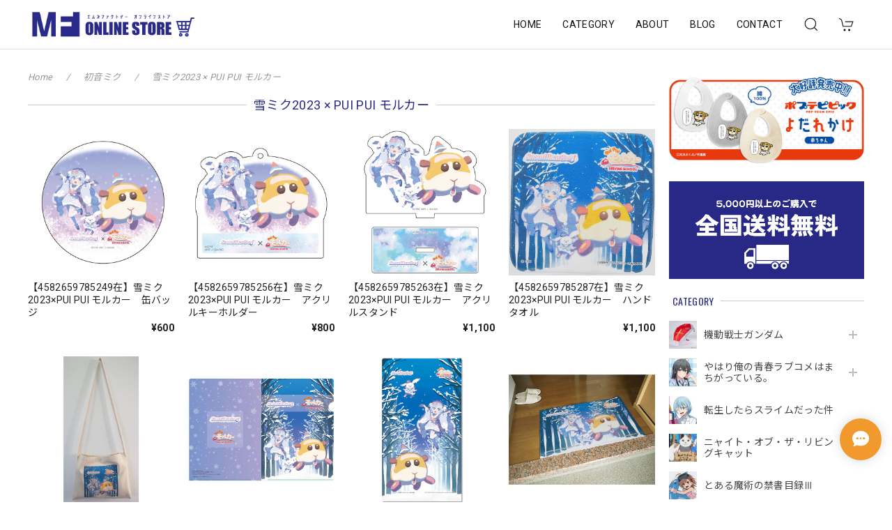

--- FILE ---
content_type: text/html; charset=UTF-8
request_url: https://shop.ms-factory.net/categories/5013261
body_size: 37924
content:
<!DOCTYPE html>
<html lang="ja">
<head>

<link rel="stylesheet" type="text/css" href="https://cf-baseassets.thebase.in/6616a8a6686d12c6a93334f5243cef56/asset/shop/BASEshop-c04794395695aab12cc9.css"/>
<meta charset="utf-8">
<meta name="viewport" content="width=device-width, initial-scale=1, viewport-fit=cover">

<link rel='canonical' href='https://shop.ms-factory.net/categories/5013261' />


<title>雪ミク2023 × PUI PUI モルカー | エムズファクトリーオフィシャルオンラインストア</title>

<meta name="BASE-Theme-Name" content="Discovery">
<meta name="BASE-Theme-Version" content="1.220608">

<link rel='icon' type='image/png' href='//static.thebase.in/favicon.png' />
<link rel='apple-touch-icon' sizes='180x180' href='//static.thebase.in/apple-touch-icon.png' />
<link rel='apple-touch-icon-precomposed' href='//static.thebase.in/apple-touch-icon.png' />

<script src="https://ajax.googleapis.com/ajax/libs/jquery/1.12.4/jquery.min.js"></script>


<link rel="preconnect" href="https://fonts.googleapis.com">
<link rel="preconnect" href="https://fonts.gstatic.com" crossorigin>
<link href="https://fonts.googleapis.com/css2?family=Noto+Sans+JP:wght@400;700&family=Roboto:wght@400;700&family=Oswald&display=swap" rel="stylesheet">
<link href="https://fonts.googleapis.com/css2?family=Quicksand&display=swap" rel="stylesheet">

<link rel="stylesheet" href="https://basefile.akamaized.net/dolcevivace-shopselect-net/60cb65ad5762e/uikit.min.css">

<link rel="stylesheet" href="https://basefile.akamaized.net/dolcevivace-shopselect-net/617ba64486e09/dolce.vita.min.css">

<!-- カテゴリーにアイコンを表示  -->
<link rel="stylesheet" href="https://basefile.akamaized.net/dolcevivace-shopselect-net/60d43dbb6dcb2/discovery.ci.min.css"><!-- サイドバーのアイコンを大きく表示  -->
<link rel="stylesheet" href="https://basefile.akamaized.net/dolcevivace-shopselect-net/614bc6aeca80e/discovery.cil.min.css"><!-- SP下部に購入ボタン固定表示 -->
<link rel="stylesheet" href="https://basefile.akamaized.net/dolcevivace-shopselect-net/614bc83b544e4/discovery.bc.min.css"><!-- PC 商品一覧を横に4アイテム表示 -->
<link rel="stylesheet" href="https://basefile.akamaized.net/dolcevivace-shopselect-net/60d36d06925cc/discovery.pc4.min.css">

<meta name="description" content="こんにちは。エムズファクトリーオフィシャルオンラインストアです。エムズファクトリーが発売するアニメ・キャラクターグッズを、メインに販売するオフィシャルオンラインショップです。株式会社アイリスが管理・運営を行っています。" />
<meta name="keywords" content="雪ミク2023 × PUI PUI モルカー | エムズファクトリーオフィシャルオンラインストア,BASE,EC,store,ネットショップ,コマース,作成" />
<meta property="fb:app_id" content="350947278320210" />
<meta property="og:description" content="こんにちは。エムズファクトリーオフィシャルオンラインストアです。エムズファクトリーが発売するアニメ・キャラクターグッズを、メインに販売するオフィシャルオンラインショップです。株式会社アイリスが管理・運営を行っています。" />
<meta property="og:title" content="雪ミク2023 × PUI PUI モルカー | エムズファクトリーオフィシャルオンラインストア powered by BASE" />
<meta property="og:image" content="https://baseec-img-mng.akamaized.net/images/user/logo/54249953e6e8d4d28db31e2c709b0539.png?imformat=generic&q=90&im=Resize,width=1200,height=1200,aspect=fit,type=normal;Crop,width=1200,height=1200,gravity=Center,allowExpansion" />
<meta property="og:url" content="https://shop.ms-factory.net/categories/5013261" />
<meta property="og:site_name" content="雪ミク2023 × PUI PUI モルカー | エムズファクトリーオフィシャルオンラインストア powered by BASE" />
<meta property="og:type" content="website" />
<meta name="twitter:card" content="summary_large_image" />
<meta name="twitter:site" content="@AierisI" />
<meta name="twitter:url" content="https://shop.ms-factory.net/categories/5013261" />
<meta name="twitter:title" content="雪ミク2023 × PUI PUI モルカー | エムズファクトリーオフィシャルオンラインストア powered by BASE" />
<meta name="twitter:description" content="こんにちは。エムズファクトリーオフィシャルオンラインストアです。エムズファクトリーが発売するアニメ・キャラクターグッズを、メインに販売するオフィシャルオンラインショップです。株式会社アイリスが管理・運営を行っています。" />
<meta name="twitter:image" content="https://baseec-img-mng.akamaized.net/images/user/logo/54249953e6e8d4d28db31e2c709b0539.png?imformat=generic&q=90&im=Resize,width=1200,height=1200,aspect=fit,type=normal;Crop,width=1200,height=1200,gravity=Center,allowExpansion" />





<style type="text/css">
body { 
        background-image: none;
        background-color: #FFFFFF;
     }
</style>


<style>
/****** 全体設定 ******/
:root {
--dolce-text-color: #212121;--dolce-subtext-color: #999999;--dolce-a-color: #454545;--dolce-ahover-color: #999999;--dolce-cart-color: #2A2A89;--dolce-title-color: #2A2A89;--dolce-title-line-color: #C9C9DD;--dolce-sale-color: #E50F0D;--dolce-comming-color: #00C7B6;--dolce-takeout-color: #EF8F00;--dolce-pre-color: #1e88e5;--dolce-lottery-color: #5e35b1;--dolce-community-color: #000000;--dolce-header-bg-color: #ffffff;--dolce-header-text-color: #111111;--dolce-footer-bg-color: #fafafa;--dolce-footer-text-color: #333333;--dolce-soldout-color: #E50F0D;}
main{ background-color: #ffffff; }
.uk-heading-line{ background: #FFFFFF; }
html { font-size : 16px; }

/* change category images */
.slide-menu-cat li .cat-inner{background-size:30px auto;background-repeat:no-repeat;background-position:center center;}
.slide-menu-cat li:nth-child(21) .cat-inner{background-image:url(https://basefile.akamaized.net/aieris/636d9766ac111/category021.jpg)!important;}

.slide-menu-cat li .cat-inner{background-size:30px auto;background-repeat:no-repeat;background-position:center center;}
.slide-menu-cat li:nth-child(22) .cat-inner{background-image:url(https://basefile.akamaized.net/aieris/636d9c76c5e50/category022.jpg)!important;}


#sidebar-menu .category-btn:nth-of-type(21) .cat-inner {
    background-position: 0px -800px;
}
#sidebar-menu .category-btn:nth-of-type(22) .cat-inner {
    background-position: 0px -840px;
}
#sidebar-menu .category-btn:nth-of-type(23) .cat-inner {
    background-position: 0px -880px;
}
#sidebar-menu .category-btn:nth-of-type(24) .cat-inner {
    background-position: 0px -920px;
}
#sidebar-menu .category-btn:nth-of-type(25) .cat-inner {
    background-position: 0px -960px;
}
#sidebar-menu .category-btn:nth-of-type(26) .cat-inner {
    background-position: 0px -1000px;
}
#sidebar-menu .category-btn:nth-of-type(27) .cat-inner {
    background-position: 0px -1040px;
}
#sidebar-menu .category-btn:nth-of-type(28) .cat-inner {
    background-position: 0px -1080px;
}
#sidebar-menu .category-btn:nth-of-type(29) .cat-inner {
    background-position: 0px -1120px;
}
#sidebar-menu .category-btn:nth-of-type(30) .cat-inner {
    background-position: 0px -1160px;
}
#sidebar-menu .category-btn:nth-of-type(31) .cat-inner {
    background-position: 0px -1200px;
}
#sidebar-menu .category-btn:nth-of-type(32) .cat-inner {
    background-position: 0px -1240px;
}
#sidebar-menu .category-btn:nth-of-type(33) .cat-inner {
    background-position: 0px -1280px;
}
#sidebar-menu .category-btn:nth-of-type(34) .cat-inner {
    background-position: 0px -1320px;
}
#sidebar-menu .category-btn:nth-of-type(35) .cat-inner {
    background-position: 0px -1360px;
}
#sidebar-menu .category-btn:nth-of-type(36) .cat-inner {
    background-position: 0px -1400px;
}
#sidebar-menu .category-btn:nth-of-type(37) .cat-inner {
    background-position: 0px -1440px;
}
#sidebar-menu .category-btn:nth-of-type(38) .cat-inner {
    background-position: 0px -1480px;
}
#sidebar-menu .category-btn:nth-of-type(39) .cat-inner {
    background-position: 0px -1520px;
}
#sidebar-menu .category-btn:nth-of-type(40) .cat-inner {
    background-position: 0px -1560px;
}
#sidebar-menu .category-btn:nth-of-type(41) .cat-inner {
    background-position: 0px -1600px;
}
#sidebar-menu .category-btn:nth-of-type(42) .cat-inner {
    background-position: 0px -1640px;
}
#sidebar-menu .category-btn:nth-of-type(43) .cat-inner {
    background-position: 0px -1680px;
}
#sidebar-menu .category-btn:nth-of-type(44) .cat-inner {
    background-position: 0px -1720px;
}
#sidebar-menu .category-btn:nth-of-type(45) .cat-inner {
    background-position: 0px -1760px;
}
#sidebar-menu .category-btn:nth-of-type(46) .cat-inner {
    background-position: 0px -1800px;
}
#sidebar-menu .category-btn:nth-of-type(47) .cat-inner {
    background-position: 0px -1840px;
}
#sidebar-menu .category-btn:nth-of-type(48) .cat-inner {
    background-position: 0px -1880px;
}
#sidebar-menu .category-btn:nth-of-type(49) .cat-inner {
    background-position: 0px -1920px;
}
#sidebar-menu .category-btn:nth-of-type(50) .cat-inner {
    background-position: 0px -1960px;
}
#sidebar-menu .category-btn:nth-of-type(51) .cat-inner {
    background-position: 0px -2000px;
}
#sidebar-menu .category-btn:nth-of-type(52) .cat-inner {
    background-position: 0px -2040px;
}
#sidebar-menu .category-btn:nth-of-type(53) .cat-inner {
    background-position: 0px -2080px;
}
#sidebar-menu .category-btn:nth-of-type(54) .cat-inner {
    background-position: 0px -2120px;
}
#sidebar-menu .category-btn:nth-of-type(55) .cat-inner {
    background-position: 0px -2160px;
}
#sidebar-menu .category-btn:nth-of-type(56) .cat-inner {
    background-position: 0px -2200px;
}
#sidebar-menu .category-btn:nth-of-type(57) .cat-inner {
    background-position: 0px -2240px;
}
#sidebar-menu .category-btn:nth-of-type(58) .cat-inner {
    background-position: 0px -2280px;
}
#sidebar-menu .category-btn:nth-of-type(59) .cat-inner {
    background-position: 0px -2320px;
}
#sidebar-menu .category-btn:nth-of-type(60) .cat-inner {
    background-position: 0px -2360px;
}
#sidebar-menu .category-btn:nth-of-type(61) .cat-inner {
    background-position: 0px -2400px;
}
#sidebar-menu .category-btn:nth-of-type(62) .cat-inner {
    background-position: 0px -2440px;
}
#sidebar-menu .category-btn:nth-of-type(63) .cat-inner {
    background-position: 0px -2480px;
}
#sidebar-menu .category-btn:nth-of-type(64) .cat-inner {
    background-position: 0px -2520px;
}
#sidebar-menu .category-btn:nth-of-type(65) .cat-inner {
    background-position: 0px -2560px;
}
#sidebar-menu .category-btn:nth-of-type(66) .cat-inner {
    background-position: 0px -2600px;
}
#sidebar-menu .category-btn:nth-of-type(67) .cat-inner {
    background-position: 0px -2640px;
}
#sidebar-menu .category-btn:nth-of-type(68) .cat-inner {
    background-position: 0px -2680px;
}
#sidebar-menu .category-btn:nth-of-type(69) .cat-inner {
    background-position: 0px -2720px;
}
#sidebar-menu .category-btn:nth-of-type(70) .cat-inner {
    background-position: 0px -2760px;
}

#header-menu-sp .category-btn:nth-of-type(21) .cat-inner {
    background-position: 0px -600px;
}
#header-menu-sp .category-btn:nth-of-type(22) .cat-inner {
    background-position: 0px -630px;
}
#header-menu-sp .category-btn:nth-of-type(23) .cat-inner {
    background-position: 0px -660px;
}
#header-menu-sp .category-btn:nth-of-type(24) .cat-inner {
    background-position: 0px -690px;
}
#header-menu-sp .category-btn:nth-of-type(25) .cat-inner {
    background-position: 0px -720px;
}
#header-menu-sp .category-btn:nth-of-type(26) .cat-inner {
    background-position: 0px -750px;
}
#header-menu-sp .category-btn:nth-of-type(27) .cat-inner {
    background-position: 0px -780px;
}
#header-menu-sp .category-btn:nth-of-type(28) .cat-inner {
    background-position: 0px -810px;
}
#header-menu-sp .category-btn:nth-of-type(29) .cat-inner {
    background-position: 0px -840px;
}
#header-menu-sp .category-btn:nth-of-type(30) .cat-inner {
    background-position: 0px -870px;
}
#header-menu-sp .category-btn:nth-of-type(31) .cat-inner {
    background-position: 0px -900px;
}
#header-menu-sp .category-btn:nth-of-type(32) .cat-inner {
    background-position: 0px -930px;
}
#header-menu-sp .category-btn:nth-of-type(33) .cat-inner {
    background-position: 0px -960px;
}
#header-menu-sp .category-btn:nth-of-type(34) .cat-inner {
    background-position: 0px -990px;
}
#header-menu-sp .category-btn:nth-of-type(35) .cat-inner {
    background-position: 0px -1020px;
}
#header-menu-sp .category-btn:nth-of-type(36) .cat-inner {
    background-position: 0px -1050px;
}
#header-menu-sp .category-btn:nth-of-type(37) .cat-inner {
    background-position: 0px -1080px;
}
#header-menu-sp .category-btn:nth-of-type(38) .cat-inner {
    background-position: 0px -1110px;
}
#header-menu-sp .category-btn:nth-of-type(39) .cat-inner {
    background-position: 0px -1140px;
}
#header-menu-sp .category-btn:nth-of-type(40) .cat-inner {
    background-position: 0px -1170px;
}
#header-menu-sp .category-btn:nth-of-type(41) .cat-inner {
    background-position: 0px -1200px;
}
#header-menu-sp .category-btn:nth-of-type(42) .cat-inner {
    background-position: 0px -1230px;
}
#header-menu-sp .category-btn:nth-of-type(43) .cat-inner {
    background-position: 0px -1260px;
}
#header-menu-sp .category-btn:nth-of-type(44) .cat-inner {
    background-position: 0px -1290px;
}
#header-menu-sp .category-btn:nth-of-type(45) .cat-inner {
    background-position: 0px -1320px;
}
#header-menu-sp .category-btn:nth-of-type(46) .cat-inner {
    background-position: 0px -1350px;
}
#header-menu-sp .category-btn:nth-of-type(47) .cat-inner {
    background-position: 0px -1380px;
}
#header-menu-sp .category-btn:nth-of-type(48) .cat-inner {
    background-position: 0px -1410px;
}
#header-menu-sp .category-btn:nth-of-type(49) .cat-inner {
    background-position: 0px -1440px;
}
#header-menu-sp .category-btn:nth-of-type(50) .cat-inner {
    background-position: 0px -1470px;
}
#header-menu-sp .category-btn:nth-of-type(51) .cat-inner {
    background-position: 0px -1500px;
}
#header-menu-sp .category-btn:nth-of-type(52) .cat-inner {
    background-position: 0px -1530px;
}
#header-menu-sp .category-btn:nth-of-type(53) .cat-inner {
    background-position: 0px -1560px;
}
#header-menu-sp .category-btn:nth-of-type(54) .cat-inner {
    background-position: 0px -1590px;
}
#header-menu-sp .category-btn:nth-of-type(55) .cat-inner {
    background-position: 0px -1620px;
}
#header-menu-sp .category-btn:nth-of-type(56) .cat-inner {
    background-position: 0px -1650px;
}
#header-menu-sp .category-btn:nth-of-type(57) .cat-inner {
    background-position: 0px -1680px;
}
#header-menu-sp .category-btn:nth-of-type(58) .cat-inner {
    background-position: 0px -1710px;
}
#header-menu-sp .category-btn:nth-of-type(59) .cat-inner {
    background-position: 0px -1740px;
}
#header-menu-sp .category-btn:nth-of-type(60) .cat-inner {
    background-position: 0px -1770px;
}
#header-menu-sp .category-btn:nth-of-type(61) .cat-inner {
    background-position: 0px -1800px;
}
#header-menu-sp .category-btn:nth-of-type(62) .cat-inner {
    background-position: 0px -1830px;
}
#header-menu-sp .category-btn:nth-of-type(63) .cat-inner {
    background-position: 0px -1860px;
}
#header-menu-sp .category-btn:nth-of-type(64) .cat-inner {
    background-position: 0px -1890px;
}
#header-menu-sp .category-btn:nth-of-type(65) .cat-inner {
    background-position: 0px -1920px;
}
#header-menu-sp .category-btn:nth-of-type(66) .cat-inner {
    background-position: 0px -1950px;
}
#header-menu-sp .category-btn:nth-of-type(67) .cat-inner {
    background-position: 0px -1980px;
}
#header-menu-sp .category-btn:nth-of-type(68) .cat-inner {
    background-position: 0px -2010px;
}
#header-menu-sp .category-btn:nth-of-type(69) .cat-inner {
    background-position: 0px -2040px;
}
#header-menu-sp .category-btn:nth-of-type(70) .cat-inner {
    background-position: 0px -2070px;
}
#header-menu-pc #appsItemCategoryTag .appsItemCategoryTag_child:nth-of-type(21) >a:before {
    background-position: 0px -440px;
}
#header-menu-pc #appsItemCategoryTag .appsItemCategoryTag_child:nth-of-type(22) >a:before {
    background-position: 0px -462px;
}
#header-menu-pc #appsItemCategoryTag .appsItemCategoryTag_child:nth-of-type(23) >a:before {
    background-position: 0px -484px;
}
#header-menu-pc #appsItemCategoryTag .appsItemCategoryTag_child:nth-of-type(24) >a:before {
    background-position: 0px -506px;
}
#header-menu-pc #appsItemCategoryTag .appsItemCategoryTag_child:nth-of-type(25) >a:before {
    background-position: 0px -528px;
}
#header-menu-pc #appsItemCategoryTag .appsItemCategoryTag_child:nth-of-type(26) >a:before {
    background-position: 0px -550px;
}
#header-menu-pc #appsItemCategoryTag .appsItemCategoryTag_child:nth-of-type(27) >a:before {
    background-position: 0px -572px;
}
#header-menu-pc #appsItemCategoryTag .appsItemCategoryTag_child:nth-of-type(28) >a:before {
    background-position: 0px -594px;
}
#header-menu-pc #appsItemCategoryTag .appsItemCategoryTag_child:nth-of-type(29) >a:before {
    background-position: 0px -616px;
}
#header-menu-pc #appsItemCategoryTag .appsItemCategoryTag_child:nth-of-type(30) >a:before {
    background-position: 0px -638px;
}
#header-menu-pc #appsItemCategoryTag .appsItemCategoryTag_child:nth-of-type(31) >a:before {
    background-position: 0px -660px;
}
#header-menu-pc #appsItemCategoryTag .appsItemCategoryTag_child:nth-of-type(32) >a:before {
    background-position: 0px -682px;
}
#header-menu-pc #appsItemCategoryTag .appsItemCategoryTag_child:nth-of-type(33) >a:before {
    background-position: 0px -704px;
}
#header-menu-pc #appsItemCategoryTag .appsItemCategoryTag_child:nth-of-type(34) >a:before {
    background-position: 0px -726px;
}
#header-menu-pc #appsItemCategoryTag .appsItemCategoryTag_child:nth-of-type(35) >a:before {
    background-position: 0px -748px;
}
#header-menu-pc #appsItemCategoryTag .appsItemCategoryTag_child:nth-of-type(36) >a:before {
    background-position: 0px -770px;
}
#header-menu-pc #appsItemCategoryTag .appsItemCategoryTag_child:nth-of-type(37) >a:before {
    background-position: 0px -792px;
}
#header-menu-pc #appsItemCategoryTag .appsItemCategoryTag_child:nth-of-type(38) >a:before {
    background-position: 0px -814px;
}
#header-menu-pc #appsItemCategoryTag .appsItemCategoryTag_child:nth-of-type(39) >a:before {
    background-position: 0px -836px;
}
#header-menu-pc #appsItemCategoryTag .appsItemCategoryTag_child:nth-of-type(40) >a:before {
    background-position: 0px -858px;
}
#header-menu-pc #appsItemCategoryTag .appsItemCategoryTag_child:nth-of-type(41) >a:before {
    background-position: 0px -880px;
}
#header-menu-pc #appsItemCategoryTag .appsItemCategoryTag_child:nth-of-type(42) >a:before {
    background-position: 0px -902px;
}
#header-menu-pc #appsItemCategoryTag .appsItemCategoryTag_child:nth-of-type(43) >a:before {
    background-position: 0px -924px;
}
#header-menu-pc #appsItemCategoryTag .appsItemCategoryTag_child:nth-of-type(44) >a:before {
    background-position: 0px -946px;
}
#header-menu-pc #appsItemCategoryTag .appsItemCategoryTag_child:nth-of-type(45) >a:before {
    background-position: 0px -968px;
}
#header-menu-pc #appsItemCategoryTag .appsItemCategoryTag_child:nth-of-type(46) >a:before {
    background-position: 0px -990px;
}
#header-menu-pc #appsItemCategoryTag .appsItemCategoryTag_child:nth-of-type(47) >a:before {
    background-position: 0px -1012px;
}
#header-menu-pc #appsItemCategoryTag .appsItemCategoryTag_child:nth-of-type(48) >a:before {
    background-position: 0px -1034px;
}
#header-menu-pc #appsItemCategoryTag .appsItemCategoryTag_child:nth-of-type(49) >a:before {
    background-position: 0px -1056px;
}
#header-menu-pc #appsItemCategoryTag .appsItemCategoryTag_child:nth-of-type(50) >a:before {
    background-position: 0px -1078px;
}
#header-menu-pc #appsItemCategoryTag .appsItemCategoryTag_child:nth-of-type(51) >a:before {
    background-position: 0px -1100px;
}
#header-menu-pc #appsItemCategoryTag .appsItemCategoryTag_child:nth-of-type(52) >a:before {
    background-position: 0px -1122px;
}
#header-menu-pc #appsItemCategoryTag .appsItemCategoryTag_child:nth-of-type(53) >a:before {
    background-position: 0px -1144px;
}
#header-menu-pc #appsItemCategoryTag .appsItemCategoryTag_child:nth-of-type(54) >a:before {
    background-position: 0px -1166px;
}
#header-menu-pc #appsItemCategoryTag .appsItemCategoryTag_child:nth-of-type(55) >a:before {
    background-position: 0px -1188px;
}
#header-menu-pc #appsItemCategoryTag .appsItemCategoryTag_child:nth-of-type(56) >a:before {
    background-position: 0px -1210px;
}
#header-menu-pc #appsItemCategoryTag .appsItemCategoryTag_child:nth-of-type(57) >a:before {
    background-position: 0px -1232px;
}
#header-menu-pc #appsItemCategoryTag .appsItemCategoryTag_child:nth-of-type(58) >a:before {
    background-position: 0px -1254px;
}
#header-menu-pc #appsItemCategoryTag .appsItemCategoryTag_child:nth-of-type(59) >a:before {
    background-position: 0px -1276px;
}
#header-menu-pc #appsItemCategoryTag .appsItemCategoryTag_child:nth-of-type(60) >a:before {
    background-position: 0px -1298px;
}
#header-menu-pc #appsItemCategoryTag .appsItemCategoryTag_child:nth-of-type(61) >a:before {
    background-position: 0px -1320px;
}
#header-menu-pc #appsItemCategoryTag .appsItemCategoryTag_child:nth-of-type(62) >a:before {
    background-position: 0px -1342px;
}
#header-menu-pc #appsItemCategoryTag .appsItemCategoryTag_child:nth-of-type(63) >a:before {
    background-position: 0px -1364px;
}
#header-menu-pc #appsItemCategoryTag .appsItemCategoryTag_child:nth-of-type(64) >a:before {
    background-position: 0px -1386px;
}
#header-menu-pc #appsItemCategoryTag .appsItemCategoryTag_child:nth-of-type(65) >a:before {
    background-position: 0px -1408px;
}
#header-menu-pc #appsItemCategoryTag .appsItemCategoryTag_child:nth-of-type(66) >a:before {
    background-position: 0px -1430px;
}
#header-menu-pc #appsItemCategoryTag .appsItemCategoryTag_child:nth-of-type(67) >a:before {
    background-position: 0px -1452px;
}
#header-menu-pc #appsItemCategoryTag .appsItemCategoryTag_child:nth-of-type(68) >a:before {
    background-position: 0px -1474px;
}
#header-menu-pc #appsItemCategoryTag .appsItemCategoryTag_child:nth-of-type(69) >a:before {
    background-position: 0px -1496px;
}
#header-menu-pc #appsItemCategoryTag .appsItemCategoryTag_child:nth-of-type(70) >a:before {
    background-position: 0px -1518px;
}
@media screen and (max-width : 959px) {
html{ font-size : calc(16px - 1px); }
}
.sidebar{order: 3}
.maincontainer{order: 1}
.header-logo .logoText,
.footer-logo .logoText { font-family: 'Quicksand', -apple-system, BlinkMacSystemFont, "Helvetica Neue", "ヒラギノ角ゴ ProN W3", Hiragino Kaku Gothic ProN, Arial, "メイリオ", Meiryo, sans-serif !important; }
#dolce-itemdetail .item-price .proper-price,
.item .item-price.soldout .price,
#dolce-itemdetail .proper,
#dolce-itemdetail .item-price.soldout .price{ color: #d3d3d3; }

/****** パーツ用設定 ******/
#header-menu-sp .cat-inner,
#sidebar-menu .cat-inner{ background: url("https://baseec-img-mng.akamaized.net/images/shop_front/aieris/f440c6827bbcb7bcc11186e41afd8b30.jpg"); }
#header-menu-pc #appsItemCategoryTag .appsItemCategoryTag_child > a:before {
  content: "";
  background: url("https://baseec-img-mng.akamaized.net/images/shop_front/aieris/f440c6827bbcb7bcc11186e41afd8b30.jpg");
  background-size: cover; }
#sidebar-shipping{ border-color: #dddddd; }
#about-shipping .shipping,
#sidebar-shipping .shipping,
#footer-shipping .shipping{ color: #E50F0D; }
#about-shipping .conditions,
#sidebar-shipping .conditions,
#sidebar-shipping .exclusion{ color: #111111; }
.attentionbox{ background: #F6F6F6; }
.attentionbox,
.attentionbox a,
.attentionbox a:hover{ color: #F54336 !important; }
#footer-payment .payment-item,
#dolce-about #payment .payment-label{
  background: #EF8F00; }


/****** インラインでの調整 ******/
@font-face {
  font-family: "shopicon";
  font-style: normal;
  font-weight: normal;
  src: url("https://shop.ms-factory.net//css/shopTemplate/fonts/shopicon.eot?md4x76");
  src: url("https://shop.ms-factory.net//css/shopTemplate/fonts/shopicon.eot?md4x76#iefix")
      format("embedded-opentype"),
      url("https://shop.ms-factory.net//css/shopTemplate/fonts/shopicon.ttf?md4x76") format("truetype"),
      url("https://shop.ms-factory.net//css/shopTemplate/fonts/shopicon.woff?md4x76") format("woff"),
      url("https://shop.ms-factory.net//css/shopTemplate/fonts/shopicon.svg?md4x76#shopicon")
      format("svg");
}
#header-box .uk-icon:hover,
header a:hover { color: #111111 !important; opacity: 0.7; }
footer a:hover { color: #333333 !important; opacity: 0.7; }
#itemAttention .communityLabel{ background-color: #000 !important; }
.blogDetail h2 a,
.blogListMain h2 a{
  color: #212121 !important;
}
.appsicon-crossCircle:before {
 color: #000 !important;
}
.grecaptcha-badge{
  z-index: 1000;
}
footer{
  padding:0 0 70px !important;
}
.ageVerificationWarning{
  font-size: 1.8rem !important;
  color: #212121 !important;}
.purchaseButtonModal__inputAreaLabel,
.purchaseButtonModal__ageVerificationWarningText{
  color: #333 !important;}
/****** インラインでの調整 ******/

/* お知らせバナーApp */

/* メールマガジンApp */
#sidebar-mailmagazine{
  margin-bottom:20px;}
.mailmagazine-text{
  padding: 0 0 10px 5px;
  font-size: 0.8125rem;}
.mailMagazineSubscribe_field {
  display: flex;
  padding-left: 5px;}
.mailMagazineSubscribe_input {
  max-width: calc(100% - 80px);
  width: 100%;
  height: 34px;
  background-color: #fff;
  margin-right: 10px;}
.mailMagazineSubscribe_submit {
  width: 70px;
  height: 34px;
  color: #fff;
  font-size: 0.8125rem;
  border-radius: 4px;
  background-color: #252525;
  cursor: pointer;}
@media (min-width: 960px) {
#footer-mailmagazine .mailMagazineSubscribe_input {
  max-width: calc(100% - 70px);}
#footer-mailmagazine .mailMagazineSubscribe_submit {
  width: 60px;}}
.mailMagazineSubscribe_submit:disabled {
  background: #ccc;}
.mailMagazineSubscribe_confirm{
  font-size: 0.8125rem;
  padding: 0 0 0 5px;}

</style>

<!-- Rewrite -->
<link rel="stylesheet" href="https://basefile.akamaized.net/dolcevivace-shopselect-net/60d36d5929808/discovery.last.min.css">


<script type="text/javascript">
	var _gaq = _gaq || [];
	var gtag = gtag || function(){};
</script>
			<script>
window.dataLayer = window.dataLayer || [];
window.dataLayer.push({

	
						'shopTheme': "my_theme_54218",
		
				'shopId': "aieris",

				
				
				
	
		});
</script>


<!-- Google Tag Manager for thebase.in-->
<noscript><iframe src="//www.googletagmanager.com/ns.html?id=GTM-K652NBTK"
height="0" width="0" style="display:none;visibility:hidden"></iframe></noscript>
<script>(function(w,d,s,l,i){w[l]=w[l]||[];w[l].push({'gtm.start':
new Date().getTime(),event:'gtm.js'});var f=d.getElementsByTagName(s)[0],
j=d.createElement(s),dl=l!='dataLayer'?'&l='+l:'';j.async=true;j.src=
'//www.googletagmanager.com/gtm.js?id='+i+dl;f.parentNode.insertBefore(j,f);
})(window,document,'script','dataLayer','GTM-K652NBTK');</script>
<!-- End Google Tag Manager -->

<script type="text/javascript">


</script>

	


	<!-- Facebook Pixel Code -->
	<script>
		!function(f,b,e,v,n,t,s){if(f.fbq)return;n=f.fbq=function(){n.callMethod?
			n.callMethod.apply(n,arguments):n.queue.push(arguments)};if(!f._fbq)f._fbq=n;
			n.push=n;n.loaded=!0;n.version='2.0';n.queue=[];t=b.createElement(e);t.async=!0;
			t.src=v;s=b.getElementsByTagName(e)[0];s.parentNode.insertBefore(t,s)}(window,
			document,'script','https://connect.facebook.net/en_US/fbevents.js');

			
		fbq('init', '847411518979070', {}, { agent: 'plthebase' });
		fbq('trackSingle', '847411518979070', 'PageView');

				data = null;
				if (data) {
			(function(data) {
				window.addEventListener('load', function() {
					$.ajax({
						type: 'POST',
						url: "https://shop.ms-factory.net/facebook/conversion/",
						dataType: 'json',
						data: data,
						success: function (data) {},
					})
				})
			})(data)
		}

	</script>
	<!-- End Facebook Pixel Code -->



	

<meta name="cot:primaryColor" content="#000000"><meta name="cot:accentColor" content="#000000"><meta name="cot:textColor" content="#5f6061"><meta name="cot:lightTextColor" content="#ffffff"><meta name="cot:complementaryColor" content="#f2992e"><meta name="cot:titleColor" content="#5f6061">

	

	<script type="text/javascript">
		;window.NREUM||(NREUM={});NREUM.init={distributed_tracing:{enabled:true},privacy:{cookies_enabled:true},ajax:{deny_list:["bam.nr-data.net"]}};

		;NREUM.loader_config={accountID:"2907216",trustKey:"2804831",agentID:"663072695",licenseKey:"NRJS-4c41e18b2dabf750af0",applicationID:"663072695"}
		;NREUM.info={beacon:"bam.nr-data.net",errorBeacon:"bam.nr-data.net",licenseKey:"NRJS-4c41e18b2dabf750af0",applicationID:"663072695",sa:1}

		;/*! For license information please see nr-loader-spa-1.236.0.min.js.LICENSE.txt */
		(()=>{"use strict";var e,t,r={5763:(e,t,r)=>{r.d(t,{P_:()=>l,Mt:()=>g,C5:()=>s,DL:()=>v,OP:()=>T,lF:()=>D,Yu:()=>y,Dg:()=>h,CX:()=>c,GE:()=>b,sU:()=>_});var n=r(8632),i=r(9567);const o={beacon:n.ce.beacon,errorBeacon:n.ce.errorBeacon,licenseKey:void 0,applicationID:void 0,sa:void 0,queueTime:void 0,applicationTime:void 0,ttGuid:void 0,user:void 0,account:void 0,product:void 0,extra:void 0,jsAttributes:{},userAttributes:void 0,atts:void 0,transactionName:void 0,tNamePlain:void 0},a={};function s(e){if(!e)throw new Error("All info objects require an agent identifier!");if(!a[e])throw new Error("Info for ".concat(e," was never set"));return a[e]}function c(e,t){if(!e)throw new Error("All info objects require an agent identifier!");a[e]=(0,i.D)(t,o),(0,n.Qy)(e,a[e],"info")}var u=r(7056);const d=()=>{const e={blockSelector:"[data-nr-block]",maskInputOptions:{password:!0}};return{allow_bfcache:!0,privacy:{cookies_enabled:!0},ajax:{deny_list:void 0,enabled:!0,harvestTimeSeconds:10},distributed_tracing:{enabled:void 0,exclude_newrelic_header:void 0,cors_use_newrelic_header:void 0,cors_use_tracecontext_headers:void 0,allowed_origins:void 0},session:{domain:void 0,expiresMs:u.oD,inactiveMs:u.Hb},ssl:void 0,obfuscate:void 0,jserrors:{enabled:!0,harvestTimeSeconds:10},metrics:{enabled:!0},page_action:{enabled:!0,harvestTimeSeconds:30},page_view_event:{enabled:!0},page_view_timing:{enabled:!0,harvestTimeSeconds:30,long_task:!1},session_trace:{enabled:!0,harvestTimeSeconds:10},harvest:{tooManyRequestsDelay:60},session_replay:{enabled:!1,harvestTimeSeconds:60,sampleRate:.1,errorSampleRate:.1,maskTextSelector:"*",maskAllInputs:!0,get blockClass(){return"nr-block"},get ignoreClass(){return"nr-ignore"},get maskTextClass(){return"nr-mask"},get blockSelector(){return e.blockSelector},set blockSelector(t){e.blockSelector+=",".concat(t)},get maskInputOptions(){return e.maskInputOptions},set maskInputOptions(t){e.maskInputOptions={...t,password:!0}}},spa:{enabled:!0,harvestTimeSeconds:10}}},f={};function l(e){if(!e)throw new Error("All configuration objects require an agent identifier!");if(!f[e])throw new Error("Configuration for ".concat(e," was never set"));return f[e]}function h(e,t){if(!e)throw new Error("All configuration objects require an agent identifier!");f[e]=(0,i.D)(t,d()),(0,n.Qy)(e,f[e],"config")}function g(e,t){if(!e)throw new Error("All configuration objects require an agent identifier!");var r=l(e);if(r){for(var n=t.split("."),i=0;i<n.length-1;i++)if("object"!=typeof(r=r[n[i]]))return;r=r[n[n.length-1]]}return r}const p={accountID:void 0,trustKey:void 0,agentID:void 0,licenseKey:void 0,applicationID:void 0,xpid:void 0},m={};function v(e){if(!e)throw new Error("All loader-config objects require an agent identifier!");if(!m[e])throw new Error("LoaderConfig for ".concat(e," was never set"));return m[e]}function b(e,t){if(!e)throw new Error("All loader-config objects require an agent identifier!");m[e]=(0,i.D)(t,p),(0,n.Qy)(e,m[e],"loader_config")}const y=(0,n.mF)().o;var w=r(385),x=r(6818);const A={buildEnv:x.Re,bytesSent:{},queryBytesSent:{},customTransaction:void 0,disabled:!1,distMethod:x.gF,isolatedBacklog:!1,loaderType:void 0,maxBytes:3e4,offset:Math.floor(w._A?.performance?.timeOrigin||w._A?.performance?.timing?.navigationStart||Date.now()),onerror:void 0,origin:""+w._A.location,ptid:void 0,releaseIds:{},session:void 0,xhrWrappable:"function"==typeof w._A.XMLHttpRequest?.prototype?.addEventListener,version:x.q4},E={};function T(e){if(!e)throw new Error("All runtime objects require an agent identifier!");if(!E[e])throw new Error("Runtime for ".concat(e," was never set"));return E[e]}function _(e,t){if(!e)throw new Error("All runtime objects require an agent identifier!");E[e]=(0,i.D)(t,A),(0,n.Qy)(e,E[e],"runtime")}function D(e){return function(e){try{const t=s(e);return!!t.licenseKey&&!!t.errorBeacon&&!!t.applicationID}catch(e){return!1}}(e)}},9567:(e,t,r)=>{r.d(t,{D:()=>i});var n=r(50);function i(e,t){try{if(!e||"object"!=typeof e)return(0,n.Z)("Setting a Configurable requires an object as input");if(!t||"object"!=typeof t)return(0,n.Z)("Setting a Configurable requires a model to set its initial properties");const r=Object.create(Object.getPrototypeOf(t),Object.getOwnPropertyDescriptors(t)),o=0===Object.keys(r).length?e:r;for(let a in o)if(void 0!==e[a])try{"object"==typeof e[a]&&"object"==typeof t[a]?r[a]=i(e[a],t[a]):r[a]=e[a]}catch(e){(0,n.Z)("An error occurred while setting a property of a Configurable",e)}return r}catch(e){(0,n.Z)("An error occured while setting a Configurable",e)}}},6818:(e,t,r)=>{r.d(t,{Re:()=>i,gF:()=>o,q4:()=>n});const n="1.236.0",i="PROD",o="CDN"},385:(e,t,r)=>{r.d(t,{FN:()=>a,IF:()=>u,Nk:()=>f,Tt:()=>s,_A:()=>o,il:()=>n,pL:()=>c,v6:()=>i,w1:()=>d});const n="undefined"!=typeof window&&!!window.document,i="undefined"!=typeof WorkerGlobalScope&&("undefined"!=typeof self&&self instanceof WorkerGlobalScope&&self.navigator instanceof WorkerNavigator||"undefined"!=typeof globalThis&&globalThis instanceof WorkerGlobalScope&&globalThis.navigator instanceof WorkerNavigator),o=n?window:"undefined"!=typeof WorkerGlobalScope&&("undefined"!=typeof self&&self instanceof WorkerGlobalScope&&self||"undefined"!=typeof globalThis&&globalThis instanceof WorkerGlobalScope&&globalThis),a=""+o?.location,s=/iPad|iPhone|iPod/.test(navigator.userAgent),c=s&&"undefined"==typeof SharedWorker,u=(()=>{const e=navigator.userAgent.match(/Firefox[/\s](\d+\.\d+)/);return Array.isArray(e)&&e.length>=2?+e[1]:0})(),d=Boolean(n&&window.document.documentMode),f=!!navigator.sendBeacon},1117:(e,t,r)=>{r.d(t,{w:()=>o});var n=r(50);const i={agentIdentifier:"",ee:void 0};class o{constructor(e){try{if("object"!=typeof e)return(0,n.Z)("shared context requires an object as input");this.sharedContext={},Object.assign(this.sharedContext,i),Object.entries(e).forEach((e=>{let[t,r]=e;Object.keys(i).includes(t)&&(this.sharedContext[t]=r)}))}catch(e){(0,n.Z)("An error occured while setting SharedContext",e)}}}},8e3:(e,t,r)=>{r.d(t,{L:()=>d,R:()=>c});var n=r(2177),i=r(1284),o=r(4322),a=r(3325);const s={};function c(e,t){const r={staged:!1,priority:a.p[t]||0};u(e),s[e].get(t)||s[e].set(t,r)}function u(e){e&&(s[e]||(s[e]=new Map))}function d(){let e=arguments.length>0&&void 0!==arguments[0]?arguments[0]:"",t=arguments.length>1&&void 0!==arguments[1]?arguments[1]:"feature";if(u(e),!e||!s[e].get(t))return a(t);s[e].get(t).staged=!0;const r=[...s[e]];function a(t){const r=e?n.ee.get(e):n.ee,a=o.X.handlers;if(r.backlog&&a){var s=r.backlog[t],c=a[t];if(c){for(var u=0;s&&u<s.length;++u)f(s[u],c);(0,i.D)(c,(function(e,t){(0,i.D)(t,(function(t,r){r[0].on(e,r[1])}))}))}delete a[t],r.backlog[t]=null,r.emit("drain-"+t,[])}}r.every((e=>{let[t,r]=e;return r.staged}))&&(r.sort(((e,t)=>e[1].priority-t[1].priority)),r.forEach((e=>{let[t]=e;a(t)})))}function f(e,t){var r=e[1];(0,i.D)(t[r],(function(t,r){var n=e[0];if(r[0]===n){var i=r[1],o=e[3],a=e[2];i.apply(o,a)}}))}},2177:(e,t,r)=>{r.d(t,{c:()=>f,ee:()=>u});var n=r(8632),i=r(2210),o=r(1284),a=r(5763),s="nr@context";let c=(0,n.fP)();var u;function d(){}function f(e){return(0,i.X)(e,s,l)}function l(){return new d}function h(){u.aborted=!0,u.backlog={}}c.ee?u=c.ee:(u=function e(t,r){var n={},c={},f={},g=!1;try{g=16===r.length&&(0,a.OP)(r).isolatedBacklog}catch(e){}var p={on:b,addEventListener:b,removeEventListener:y,emit:v,get:x,listeners:w,context:m,buffer:A,abort:h,aborted:!1,isBuffering:E,debugId:r,backlog:g?{}:t&&"object"==typeof t.backlog?t.backlog:{}};return p;function m(e){return e&&e instanceof d?e:e?(0,i.X)(e,s,l):l()}function v(e,r,n,i,o){if(!1!==o&&(o=!0),!u.aborted||i){t&&o&&t.emit(e,r,n);for(var a=m(n),s=w(e),d=s.length,f=0;f<d;f++)s[f].apply(a,r);var l=T()[c[e]];return l&&l.push([p,e,r,a]),a}}function b(e,t){n[e]=w(e).concat(t)}function y(e,t){var r=n[e];if(r)for(var i=0;i<r.length;i++)r[i]===t&&r.splice(i,1)}function w(e){return n[e]||[]}function x(t){return f[t]=f[t]||e(p,t)}function A(e,t){var r=T();p.aborted||(0,o.D)(e,(function(e,n){t=t||"feature",c[n]=t,t in r||(r[t]=[])}))}function E(e){return!!T()[c[e]]}function T(){return p.backlog}}(void 0,"globalEE"),c.ee=u)},5546:(e,t,r)=>{r.d(t,{E:()=>n,p:()=>i});var n=r(2177).ee.get("handle");function i(e,t,r,i,o){o?(o.buffer([e],i),o.emit(e,t,r)):(n.buffer([e],i),n.emit(e,t,r))}},4322:(e,t,r)=>{r.d(t,{X:()=>o});var n=r(5546);o.on=a;var i=o.handlers={};function o(e,t,r,o){a(o||n.E,i,e,t,r)}function a(e,t,r,i,o){o||(o="feature"),e||(e=n.E);var a=t[o]=t[o]||{};(a[r]=a[r]||[]).push([e,i])}},3239:(e,t,r)=>{r.d(t,{bP:()=>s,iz:()=>c,m$:()=>a});var n=r(385);let i=!1,o=!1;try{const e={get passive(){return i=!0,!1},get signal(){return o=!0,!1}};n._A.addEventListener("test",null,e),n._A.removeEventListener("test",null,e)}catch(e){}function a(e,t){return i||o?{capture:!!e,passive:i,signal:t}:!!e}function s(e,t){let r=arguments.length>2&&void 0!==arguments[2]&&arguments[2],n=arguments.length>3?arguments[3]:void 0;window.addEventListener(e,t,a(r,n))}function c(e,t){let r=arguments.length>2&&void 0!==arguments[2]&&arguments[2],n=arguments.length>3?arguments[3]:void 0;document.addEventListener(e,t,a(r,n))}},4402:(e,t,r)=>{r.d(t,{Ht:()=>u,M:()=>c,Rl:()=>a,ky:()=>s});var n=r(385);const i="xxxxxxxx-xxxx-4xxx-yxxx-xxxxxxxxxxxx";function o(e,t){return e?15&e[t]:16*Math.random()|0}function a(){const e=n._A?.crypto||n._A?.msCrypto;let t,r=0;return e&&e.getRandomValues&&(t=e.getRandomValues(new Uint8Array(31))),i.split("").map((e=>"x"===e?o(t,++r).toString(16):"y"===e?(3&o()|8).toString(16):e)).join("")}function s(e){const t=n._A?.crypto||n._A?.msCrypto;let r,i=0;t&&t.getRandomValues&&(r=t.getRandomValues(new Uint8Array(31)));const a=[];for(var s=0;s<e;s++)a.push(o(r,++i).toString(16));return a.join("")}function c(){return s(16)}function u(){return s(32)}},7056:(e,t,r)=>{r.d(t,{Bq:()=>n,Hb:()=>o,oD:()=>i});const n="NRBA",i=144e5,o=18e5},7894:(e,t,r)=>{function n(){return Math.round(performance.now())}r.d(t,{z:()=>n})},7243:(e,t,r)=>{r.d(t,{e:()=>o});var n=r(385),i={};function o(e){if(e in i)return i[e];if(0===(e||"").indexOf("data:"))return{protocol:"data"};let t;var r=n._A?.location,o={};if(n.il)t=document.createElement("a"),t.href=e;else try{t=new URL(e,r.href)}catch(e){return o}o.port=t.port;var a=t.href.split("://");!o.port&&a[1]&&(o.port=a[1].split("/")[0].split("@").pop().split(":")[1]),o.port&&"0"!==o.port||(o.port="https"===a[0]?"443":"80"),o.hostname=t.hostname||r.hostname,o.pathname=t.pathname,o.protocol=a[0],"/"!==o.pathname.charAt(0)&&(o.pathname="/"+o.pathname);var s=!t.protocol||":"===t.protocol||t.protocol===r.protocol,c=t.hostname===r.hostname&&t.port===r.port;return o.sameOrigin=s&&(!t.hostname||c),"/"===o.pathname&&(i[e]=o),o}},50:(e,t,r)=>{function n(e,t){"function"==typeof console.warn&&(console.warn("New Relic: ".concat(e)),t&&console.warn(t))}r.d(t,{Z:()=>n})},2587:(e,t,r)=>{r.d(t,{N:()=>c,T:()=>u});var n=r(2177),i=r(5546),o=r(8e3),a=r(3325);const s={stn:[a.D.sessionTrace],err:[a.D.jserrors,a.D.metrics],ins:[a.D.pageAction],spa:[a.D.spa],sr:[a.D.sessionReplay,a.D.sessionTrace]};function c(e,t){const r=n.ee.get(t);e&&"object"==typeof e&&(Object.entries(e).forEach((e=>{let[t,n]=e;void 0===u[t]&&(s[t]?s[t].forEach((e=>{n?(0,i.p)("feat-"+t,[],void 0,e,r):(0,i.p)("block-"+t,[],void 0,e,r),(0,i.p)("rumresp-"+t,[Boolean(n)],void 0,e,r)})):n&&(0,i.p)("feat-"+t,[],void 0,void 0,r),u[t]=Boolean(n))})),Object.keys(s).forEach((e=>{void 0===u[e]&&(s[e]?.forEach((t=>(0,i.p)("rumresp-"+e,[!1],void 0,t,r))),u[e]=!1)})),(0,o.L)(t,a.D.pageViewEvent))}const u={}},2210:(e,t,r)=>{r.d(t,{X:()=>i});var n=Object.prototype.hasOwnProperty;function i(e,t,r){if(n.call(e,t))return e[t];var i=r();if(Object.defineProperty&&Object.keys)try{return Object.defineProperty(e,t,{value:i,writable:!0,enumerable:!1}),i}catch(e){}return e[t]=i,i}},1284:(e,t,r)=>{r.d(t,{D:()=>n});const n=(e,t)=>Object.entries(e||{}).map((e=>{let[r,n]=e;return t(r,n)}))},4351:(e,t,r)=>{r.d(t,{P:()=>o});var n=r(2177);const i=()=>{const e=new WeakSet;return(t,r)=>{if("object"==typeof r&&null!==r){if(e.has(r))return;e.add(r)}return r}};function o(e){try{return JSON.stringify(e,i())}catch(e){try{n.ee.emit("internal-error",[e])}catch(e){}}}},3960:(e,t,r)=>{r.d(t,{K:()=>a,b:()=>o});var n=r(3239);function i(){return"undefined"==typeof document||"complete"===document.readyState}function o(e,t){if(i())return e();(0,n.bP)("load",e,t)}function a(e){if(i())return e();(0,n.iz)("DOMContentLoaded",e)}},8632:(e,t,r)=>{r.d(t,{EZ:()=>u,Qy:()=>c,ce:()=>o,fP:()=>a,gG:()=>d,mF:()=>s});var n=r(7894),i=r(385);const o={beacon:"bam.nr-data.net",errorBeacon:"bam.nr-data.net"};function a(){return i._A.NREUM||(i._A.NREUM={}),void 0===i._A.newrelic&&(i._A.newrelic=i._A.NREUM),i._A.NREUM}function s(){let e=a();return e.o||(e.o={ST:i._A.setTimeout,SI:i._A.setImmediate,CT:i._A.clearTimeout,XHR:i._A.XMLHttpRequest,REQ:i._A.Request,EV:i._A.Event,PR:i._A.Promise,MO:i._A.MutationObserver,FETCH:i._A.fetch}),e}function c(e,t,r){let i=a();const o=i.initializedAgents||{},s=o[e]||{};return Object.keys(s).length||(s.initializedAt={ms:(0,n.z)(),date:new Date}),i.initializedAgents={...o,[e]:{...s,[r]:t}},i}function u(e,t){a()[e]=t}function d(){return function(){let e=a();const t=e.info||{};e.info={beacon:o.beacon,errorBeacon:o.errorBeacon,...t}}(),function(){let e=a();const t=e.init||{};e.init={...t}}(),s(),function(){let e=a();const t=e.loader_config||{};e.loader_config={...t}}(),a()}},7956:(e,t,r)=>{r.d(t,{N:()=>i});var n=r(3239);function i(e){let t=arguments.length>1&&void 0!==arguments[1]&&arguments[1],r=arguments.length>2?arguments[2]:void 0,i=arguments.length>3?arguments[3]:void 0;return void(0,n.iz)("visibilitychange",(function(){if(t)return void("hidden"==document.visibilityState&&e());e(document.visibilityState)}),r,i)}},1214:(e,t,r)=>{r.d(t,{em:()=>v,u5:()=>N,QU:()=>S,_L:()=>I,Gm:()=>L,Lg:()=>M,gy:()=>U,BV:()=>Q,Kf:()=>ee});var n=r(2177);const i="nr@original";var o=Object.prototype.hasOwnProperty,a=!1;function s(e,t){return e||(e=n.ee),r.inPlace=function(e,t,n,i,o){n||(n="");var a,s,c,u="-"===n.charAt(0);for(c=0;c<t.length;c++)d(a=e[s=t[c]])||(e[s]=r(a,u?s+n:n,i,s,o))},r.flag=i,r;function r(t,r,n,a,s){return d(t)?t:(r||(r=""),nrWrapper[i]=t,u(t,nrWrapper,e),nrWrapper);function nrWrapper(){var i,u,d,f;try{u=this,i=[...arguments],d="function"==typeof n?n(i,u):n||{}}catch(t){c([t,"",[i,u,a],d],e)}o(r+"start",[i,u,a],d,s);try{return f=t.apply(u,i)}catch(e){throw o(r+"err",[i,u,e],d,s),e}finally{o(r+"end",[i,u,f],d,s)}}}function o(r,n,i,o){if(!a||t){var s=a;a=!0;try{e.emit(r,n,i,t,o)}catch(t){c([t,r,n,i],e)}a=s}}}function c(e,t){t||(t=n.ee);try{t.emit("internal-error",e)}catch(e){}}function u(e,t,r){if(Object.defineProperty&&Object.keys)try{return Object.keys(e).forEach((function(r){Object.defineProperty(t,r,{get:function(){return e[r]},set:function(t){return e[r]=t,t}})})),t}catch(e){c([e],r)}for(var n in e)o.call(e,n)&&(t[n]=e[n]);return t}function d(e){return!(e&&e instanceof Function&&e.apply&&!e[i])}var f=r(2210),l=r(385);const h={},g=XMLHttpRequest,p="addEventListener",m="removeEventListener";function v(e){var t=function(e){return(e||n.ee).get("events")}(e);if(h[t.debugId]++)return t;h[t.debugId]=1;var r=s(t,!0);function i(e){r.inPlace(e,[p,m],"-",o)}function o(e,t){return e[1]}return"getPrototypeOf"in Object&&(l.il&&b(document,i),b(l._A,i),b(g.prototype,i)),t.on(p+"-start",(function(e,t){var n=e[1];if(null!==n&&("function"==typeof n||"object"==typeof n)){var i=(0,f.X)(n,"nr@wrapped",(function(){var e={object:function(){if("function"!=typeof n.handleEvent)return;return n.handleEvent.apply(n,arguments)},function:n}[typeof n];return e?r(e,"fn-",null,e.name||"anonymous"):n}));this.wrapped=e[1]=i}})),t.on(m+"-start",(function(e){e[1]=this.wrapped||e[1]})),t}function b(e,t){let r=e;for(;"object"==typeof r&&!Object.prototype.hasOwnProperty.call(r,p);)r=Object.getPrototypeOf(r);for(var n=arguments.length,i=new Array(n>2?n-2:0),o=2;o<n;o++)i[o-2]=arguments[o];r&&t(r,...i)}var y="fetch-",w=y+"body-",x=["arrayBuffer","blob","json","text","formData"],A=l._A.Request,E=l._A.Response,T="prototype",_="nr@context";const D={};function N(e){const t=function(e){return(e||n.ee).get("fetch")}(e);if(!(A&&E&&l._A.fetch))return t;if(D[t.debugId]++)return t;function r(e,r,n){var i=e[r];"function"==typeof i&&(e[r]=function(){var e,r=[...arguments],o={};t.emit(n+"before-start",[r],o),o[_]&&o[_].dt&&(e=o[_].dt);var a=i.apply(this,r);return t.emit(n+"start",[r,e],a),a.then((function(e){return t.emit(n+"end",[null,e],a),e}),(function(e){throw t.emit(n+"end",[e],a),e}))})}return D[t.debugId]=1,x.forEach((e=>{r(A[T],e,w),r(E[T],e,w)})),r(l._A,"fetch",y),t.on(y+"end",(function(e,r){var n=this;if(r){var i=r.headers.get("content-length");null!==i&&(n.rxSize=i),t.emit(y+"done",[null,r],n)}else t.emit(y+"done",[e],n)})),t}const O={},j=["pushState","replaceState"];function S(e){const t=function(e){return(e||n.ee).get("history")}(e);return!l.il||O[t.debugId]++||(O[t.debugId]=1,s(t).inPlace(window.history,j,"-")),t}var P=r(3239);const C={},R=["appendChild","insertBefore","replaceChild"];function I(e){const t=function(e){return(e||n.ee).get("jsonp")}(e);if(!l.il||C[t.debugId])return t;C[t.debugId]=!0;var r=s(t),i=/[?&](?:callback|cb)=([^&#]+)/,o=/(.*)\.([^.]+)/,a=/^(\w+)(\.|$)(.*)$/;function c(e,t){var r=e.match(a),n=r[1],i=r[3];return i?c(i,t[n]):t[n]}return r.inPlace(Node.prototype,R,"dom-"),t.on("dom-start",(function(e){!function(e){if(!e||"string"!=typeof e.nodeName||"script"!==e.nodeName.toLowerCase())return;if("function"!=typeof e.addEventListener)return;var n=(a=e.src,s=a.match(i),s?s[1]:null);var a,s;if(!n)return;var u=function(e){var t=e.match(o);if(t&&t.length>=3)return{key:t[2],parent:c(t[1],window)};return{key:e,parent:window}}(n);if("function"!=typeof u.parent[u.key])return;var d={};function f(){t.emit("jsonp-end",[],d),e.removeEventListener("load",f,(0,P.m$)(!1)),e.removeEventListener("error",l,(0,P.m$)(!1))}function l(){t.emit("jsonp-error",[],d),t.emit("jsonp-end",[],d),e.removeEventListener("load",f,(0,P.m$)(!1)),e.removeEventListener("error",l,(0,P.m$)(!1))}r.inPlace(u.parent,[u.key],"cb-",d),e.addEventListener("load",f,(0,P.m$)(!1)),e.addEventListener("error",l,(0,P.m$)(!1)),t.emit("new-jsonp",[e.src],d)}(e[0])})),t}var k=r(5763);const H={};function L(e){const t=function(e){return(e||n.ee).get("mutation")}(e);if(!l.il||H[t.debugId])return t;H[t.debugId]=!0;var r=s(t),i=k.Yu.MO;return i&&(window.MutationObserver=function(e){return this instanceof i?new i(r(e,"fn-")):i.apply(this,arguments)},MutationObserver.prototype=i.prototype),t}const z={};function M(e){const t=function(e){return(e||n.ee).get("promise")}(e);if(z[t.debugId])return t;z[t.debugId]=!0;var r=n.c,o=s(t),a=k.Yu.PR;return a&&function(){function e(r){var n=t.context(),i=o(r,"executor-",n,null,!1);const s=Reflect.construct(a,[i],e);return t.context(s).getCtx=function(){return n},s}l._A.Promise=e,Object.defineProperty(e,"name",{value:"Promise"}),e.toString=function(){return a.toString()},Object.setPrototypeOf(e,a),["all","race"].forEach((function(r){const n=a[r];e[r]=function(e){let i=!1;[...e||[]].forEach((e=>{this.resolve(e).then(a("all"===r),a(!1))}));const o=n.apply(this,arguments);return o;function a(e){return function(){t.emit("propagate",[null,!i],o,!1,!1),i=i||!e}}}})),["resolve","reject"].forEach((function(r){const n=a[r];e[r]=function(e){const r=n.apply(this,arguments);return e!==r&&t.emit("propagate",[e,!0],r,!1,!1),r}})),e.prototype=a.prototype;const n=a.prototype.then;a.prototype.then=function(){var e=this,i=r(e);i.promise=e;for(var a=arguments.length,s=new Array(a),c=0;c<a;c++)s[c]=arguments[c];s[0]=o(s[0],"cb-",i,null,!1),s[1]=o(s[1],"cb-",i,null,!1);const u=n.apply(this,s);return i.nextPromise=u,t.emit("propagate",[e,!0],u,!1,!1),u},a.prototype.then[i]=n,t.on("executor-start",(function(e){e[0]=o(e[0],"resolve-",this,null,!1),e[1]=o(e[1],"resolve-",this,null,!1)})),t.on("executor-err",(function(e,t,r){e[1](r)})),t.on("cb-end",(function(e,r,n){t.emit("propagate",[n,!0],this.nextPromise,!1,!1)})),t.on("propagate",(function(e,r,n){this.getCtx&&!r||(this.getCtx=function(){if(e instanceof Promise)var r=t.context(e);return r&&r.getCtx?r.getCtx():this})}))}(),t}const B={},F="requestAnimationFrame";function U(e){const t=function(e){return(e||n.ee).get("raf")}(e);if(!l.il||B[t.debugId]++)return t;B[t.debugId]=1;var r=s(t);return r.inPlace(window,[F],"raf-"),t.on("raf-start",(function(e){e[0]=r(e[0],"fn-")})),t}const q={},G="setTimeout",V="setInterval",X="clearTimeout",W="-start",Z="-",$=[G,"setImmediate",V,X,"clearImmediate"];function Q(e){const t=function(e){return(e||n.ee).get("timer")}(e);if(q[t.debugId]++)return t;q[t.debugId]=1;var r=s(t);return r.inPlace(l._A,$.slice(0,2),G+Z),r.inPlace(l._A,$.slice(2,3),V+Z),r.inPlace(l._A,$.slice(3),X+Z),t.on(V+W,(function(e,t,n){e[0]=r(e[0],"fn-",null,n)})),t.on(G+W,(function(e,t,n){this.method=n,this.timerDuration=isNaN(e[1])?0:+e[1],e[0]=r(e[0],"fn-",this,n)})),t}var Y=r(50);const K={},J=["open","send"];function ee(e){var t=e||n.ee;const r=function(e){return(e||n.ee).get("xhr")}(t);if(K[r.debugId]++)return r;K[r.debugId]=1,v(t);var i=s(r),o=k.Yu.XHR,a=k.Yu.MO,c=k.Yu.PR,u=k.Yu.SI,d="readystatechange",f=["onload","onerror","onabort","onloadstart","onloadend","onprogress","ontimeout"],h=[],g=l._A.XMLHttpRequest.listeners,p=l._A.XMLHttpRequest=function(e){var t=new o(e);function n(){try{r.emit("new-xhr",[t],t),t.addEventListener(d,b,(0,P.m$)(!1))}catch(e){(0,Y.Z)("An error occured while intercepting XHR",e);try{r.emit("internal-error",[e])}catch(e){}}}return this.listeners=g?[...g,n]:[n],this.listeners.forEach((e=>e())),t};function m(e,t){i.inPlace(t,["onreadystatechange"],"fn-",E)}function b(){var e=this,t=r.context(e);e.readyState>3&&!t.resolved&&(t.resolved=!0,r.emit("xhr-resolved",[],e)),i.inPlace(e,f,"fn-",E)}if(function(e,t){for(var r in e)t[r]=e[r]}(o,p),p.prototype=o.prototype,i.inPlace(p.prototype,J,"-xhr-",E),r.on("send-xhr-start",(function(e,t){m(e,t),function(e){h.push(e),a&&(y?y.then(A):u?u(A):(w=-w,x.data=w))}(t)})),r.on("open-xhr-start",m),a){var y=c&&c.resolve();if(!u&&!c){var w=1,x=document.createTextNode(w);new a(A).observe(x,{characterData:!0})}}else t.on("fn-end",(function(e){e[0]&&e[0].type===d||A()}));function A(){for(var e=0;e<h.length;e++)m(0,h[e]);h.length&&(h=[])}function E(e,t){return t}return r}},7825:(e,t,r)=>{r.d(t,{t:()=>n});const n=r(3325).D.ajax},6660:(e,t,r)=>{r.d(t,{A:()=>i,t:()=>n});const n=r(3325).D.jserrors,i="nr@seenError"},3081:(e,t,r)=>{r.d(t,{gF:()=>o,mY:()=>i,t9:()=>n,vz:()=>s,xS:()=>a});const n=r(3325).D.metrics,i="sm",o="cm",a="storeSupportabilityMetrics",s="storeEventMetrics"},4649:(e,t,r)=>{r.d(t,{t:()=>n});const n=r(3325).D.pageAction},7633:(e,t,r)=>{r.d(t,{Dz:()=>i,OJ:()=>a,qw:()=>o,t9:()=>n});const n=r(3325).D.pageViewEvent,i="firstbyte",o="domcontent",a="windowload"},9251:(e,t,r)=>{r.d(t,{t:()=>n});const n=r(3325).D.pageViewTiming},3614:(e,t,r)=>{r.d(t,{BST_RESOURCE:()=>i,END:()=>s,FEATURE_NAME:()=>n,FN_END:()=>u,FN_START:()=>c,PUSH_STATE:()=>d,RESOURCE:()=>o,START:()=>a});const n=r(3325).D.sessionTrace,i="bstResource",o="resource",a="-start",s="-end",c="fn"+a,u="fn"+s,d="pushState"},7836:(e,t,r)=>{r.d(t,{BODY:()=>A,CB_END:()=>E,CB_START:()=>u,END:()=>x,FEATURE_NAME:()=>i,FETCH:()=>_,FETCH_BODY:()=>v,FETCH_DONE:()=>m,FETCH_START:()=>p,FN_END:()=>c,FN_START:()=>s,INTERACTION:()=>l,INTERACTION_API:()=>d,INTERACTION_EVENTS:()=>o,JSONP_END:()=>b,JSONP_NODE:()=>g,JS_TIME:()=>T,MAX_TIMER_BUDGET:()=>a,REMAINING:()=>f,SPA_NODE:()=>h,START:()=>w,originalSetTimeout:()=>y});var n=r(5763);const i=r(3325).D.spa,o=["click","submit","keypress","keydown","keyup","change"],a=999,s="fn-start",c="fn-end",u="cb-start",d="api-ixn-",f="remaining",l="interaction",h="spaNode",g="jsonpNode",p="fetch-start",m="fetch-done",v="fetch-body-",b="jsonp-end",y=n.Yu.ST,w="-start",x="-end",A="-body",E="cb"+x,T="jsTime",_="fetch"},5938:(e,t,r)=>{r.d(t,{W:()=>o});var n=r(5763),i=r(2177);class o{constructor(e,t,r){this.agentIdentifier=e,this.aggregator=t,this.ee=i.ee.get(e,(0,n.OP)(this.agentIdentifier).isolatedBacklog),this.featureName=r,this.blocked=!1}}},9144:(e,t,r)=>{r.d(t,{j:()=>m});var n=r(3325),i=r(5763),o=r(5546),a=r(2177),s=r(7894),c=r(8e3),u=r(3960),d=r(385),f=r(50),l=r(3081),h=r(8632);function g(){const e=(0,h.gG)();["setErrorHandler","finished","addToTrace","inlineHit","addRelease","addPageAction","setCurrentRouteName","setPageViewName","setCustomAttribute","interaction","noticeError","setUserId"].forEach((t=>{e[t]=function(){for(var r=arguments.length,n=new Array(r),i=0;i<r;i++)n[i]=arguments[i];return function(t){for(var r=arguments.length,n=new Array(r>1?r-1:0),i=1;i<r;i++)n[i-1]=arguments[i];let o=[];return Object.values(e.initializedAgents).forEach((e=>{e.exposed&&e.api[t]&&o.push(e.api[t](...n))})),o.length>1?o:o[0]}(t,...n)}}))}var p=r(2587);function m(e){let t=arguments.length>1&&void 0!==arguments[1]?arguments[1]:{},m=arguments.length>2?arguments[2]:void 0,v=arguments.length>3?arguments[3]:void 0,{init:b,info:y,loader_config:w,runtime:x={loaderType:m},exposed:A=!0}=t;const E=(0,h.gG)();y||(b=E.init,y=E.info,w=E.loader_config),(0,i.Dg)(e,b||{}),(0,i.GE)(e,w||{}),(0,i.sU)(e,x),y.jsAttributes??={},d.v6&&(y.jsAttributes.isWorker=!0),(0,i.CX)(e,y),g();const T=function(e,t){t||(0,c.R)(e,"api");const h={};var g=a.ee.get(e),p=g.get("tracer"),m="api-",v=m+"ixn-";function b(t,r,n,o){const a=(0,i.C5)(e);return null===r?delete a.jsAttributes[t]:(0,i.CX)(e,{...a,jsAttributes:{...a.jsAttributes,[t]:r}}),x(m,n,!0,o||null===r?"session":void 0)(t,r)}function y(){}["setErrorHandler","finished","addToTrace","inlineHit","addRelease"].forEach((e=>h[e]=x(m,e,!0,"api"))),h.addPageAction=x(m,"addPageAction",!0,n.D.pageAction),h.setCurrentRouteName=x(m,"routeName",!0,n.D.spa),h.setPageViewName=function(t,r){if("string"==typeof t)return"/"!==t.charAt(0)&&(t="/"+t),(0,i.OP)(e).customTransaction=(r||"http://custom.transaction")+t,x(m,"setPageViewName",!0)()},h.setCustomAttribute=function(e,t){let r=arguments.length>2&&void 0!==arguments[2]&&arguments[2];if("string"==typeof e){if(["string","number"].includes(typeof t)||null===t)return b(e,t,"setCustomAttribute",r);(0,f.Z)("Failed to execute setCustomAttribute.\nNon-null value must be a string or number type, but a type of <".concat(typeof t,"> was provided."))}else(0,f.Z)("Failed to execute setCustomAttribute.\nName must be a string type, but a type of <".concat(typeof e,"> was provided."))},h.setUserId=function(e){if("string"==typeof e||null===e)return b("enduser.id",e,"setUserId",!0);(0,f.Z)("Failed to execute setUserId.\nNon-null value must be a string type, but a type of <".concat(typeof e,"> was provided."))},h.interaction=function(){return(new y).get()};var w=y.prototype={createTracer:function(e,t){var r={},i=this,a="function"==typeof t;return(0,o.p)(v+"tracer",[(0,s.z)(),e,r],i,n.D.spa,g),function(){if(p.emit((a?"":"no-")+"fn-start",[(0,s.z)(),i,a],r),a)try{return t.apply(this,arguments)}catch(e){throw p.emit("fn-err",[arguments,this,"string"==typeof e?new Error(e):e],r),e}finally{p.emit("fn-end",[(0,s.z)()],r)}}}};function x(e,t,r,i){return function(){return(0,o.p)(l.xS,["API/"+t+"/called"],void 0,n.D.metrics,g),i&&(0,o.p)(e+t,[(0,s.z)(),...arguments],r?null:this,i,g),r?void 0:this}}function A(){r.e(439).then(r.bind(r,7438)).then((t=>{let{setAPI:r}=t;r(e),(0,c.L)(e,"api")})).catch((()=>(0,f.Z)("Downloading runtime APIs failed...")))}return["actionText","setName","setAttribute","save","ignore","onEnd","getContext","end","get"].forEach((e=>{w[e]=x(v,e,void 0,n.D.spa)})),h.noticeError=function(e,t){"string"==typeof e&&(e=new Error(e)),(0,o.p)(l.xS,["API/noticeError/called"],void 0,n.D.metrics,g),(0,o.p)("err",[e,(0,s.z)(),!1,t],void 0,n.D.jserrors,g)},d.il?(0,u.b)((()=>A()),!0):A(),h}(e,v);return(0,h.Qy)(e,T,"api"),(0,h.Qy)(e,A,"exposed"),(0,h.EZ)("activatedFeatures",p.T),T}},3325:(e,t,r)=>{r.d(t,{D:()=>n,p:()=>i});const n={ajax:"ajax",jserrors:"jserrors",metrics:"metrics",pageAction:"page_action",pageViewEvent:"page_view_event",pageViewTiming:"page_view_timing",sessionReplay:"session_replay",sessionTrace:"session_trace",spa:"spa"},i={[n.pageViewEvent]:1,[n.pageViewTiming]:2,[n.metrics]:3,[n.jserrors]:4,[n.ajax]:5,[n.sessionTrace]:6,[n.pageAction]:7,[n.spa]:8,[n.sessionReplay]:9}}},n={};function i(e){var t=n[e];if(void 0!==t)return t.exports;var o=n[e]={exports:{}};return r[e](o,o.exports,i),o.exports}i.m=r,i.d=(e,t)=>{for(var r in t)i.o(t,r)&&!i.o(e,r)&&Object.defineProperty(e,r,{enumerable:!0,get:t[r]})},i.f={},i.e=e=>Promise.all(Object.keys(i.f).reduce(((t,r)=>(i.f[r](e,t),t)),[])),i.u=e=>(({78:"page_action-aggregate",147:"metrics-aggregate",242:"session-manager",317:"jserrors-aggregate",348:"page_view_timing-aggregate",412:"lazy-feature-loader",439:"async-api",538:"recorder",590:"session_replay-aggregate",675:"compressor",733:"session_trace-aggregate",786:"page_view_event-aggregate",873:"spa-aggregate",898:"ajax-aggregate"}[e]||e)+"."+{78:"ac76d497",147:"3dc53903",148:"1a20d5fe",242:"2a64278a",317:"49e41428",348:"bd6de33a",412:"2f55ce66",439:"30bd804e",538:"1b18459f",590:"cf0efb30",675:"ae9f91a8",733:"83105561",786:"06482edd",860:"03a8b7a5",873:"e6b09d52",898:"998ef92b"}[e]+"-1.236.0.min.js"),i.o=(e,t)=>Object.prototype.hasOwnProperty.call(e,t),e={},t="NRBA:",i.l=(r,n,o,a)=>{if(e[r])e[r].push(n);else{var s,c;if(void 0!==o)for(var u=document.getElementsByTagName("script"),d=0;d<u.length;d++){var f=u[d];if(f.getAttribute("src")==r||f.getAttribute("data-webpack")==t+o){s=f;break}}s||(c=!0,(s=document.createElement("script")).charset="utf-8",s.timeout=120,i.nc&&s.setAttribute("nonce",i.nc),s.setAttribute("data-webpack",t+o),s.src=r),e[r]=[n];var l=(t,n)=>{s.onerror=s.onload=null,clearTimeout(h);var i=e[r];if(delete e[r],s.parentNode&&s.parentNode.removeChild(s),i&&i.forEach((e=>e(n))),t)return t(n)},h=setTimeout(l.bind(null,void 0,{type:"timeout",target:s}),12e4);s.onerror=l.bind(null,s.onerror),s.onload=l.bind(null,s.onload),c&&document.head.appendChild(s)}},i.r=e=>{"undefined"!=typeof Symbol&&Symbol.toStringTag&&Object.defineProperty(e,Symbol.toStringTag,{value:"Module"}),Object.defineProperty(e,"__esModule",{value:!0})},i.j=364,i.p="https://js-agent.newrelic.com/",(()=>{var e={364:0,953:0};i.f.j=(t,r)=>{var n=i.o(e,t)?e[t]:void 0;if(0!==n)if(n)r.push(n[2]);else{var o=new Promise(((r,i)=>n=e[t]=[r,i]));r.push(n[2]=o);var a=i.p+i.u(t),s=new Error;i.l(a,(r=>{if(i.o(e,t)&&(0!==(n=e[t])&&(e[t]=void 0),n)){var o=r&&("load"===r.type?"missing":r.type),a=r&&r.target&&r.target.src;s.message="Loading chunk "+t+" failed.\n("+o+": "+a+")",s.name="ChunkLoadError",s.type=o,s.request=a,n[1](s)}}),"chunk-"+t,t)}};var t=(t,r)=>{var n,o,[a,s,c]=r,u=0;if(a.some((t=>0!==e[t]))){for(n in s)i.o(s,n)&&(i.m[n]=s[n]);if(c)c(i)}for(t&&t(r);u<a.length;u++)o=a[u],i.o(e,o)&&e[o]&&e[o][0](),e[o]=0},r=window.webpackChunkNRBA=window.webpackChunkNRBA||[];r.forEach(t.bind(null,0)),r.push=t.bind(null,r.push.bind(r))})();var o={};(()=>{i.r(o);var e=i(3325),t=i(5763);const r=Object.values(e.D);function n(e){const n={};return r.forEach((r=>{n[r]=function(e,r){return!1!==(0,t.Mt)(r,"".concat(e,".enabled"))}(r,e)})),n}var a=i(9144);var s=i(5546),c=i(385),u=i(8e3),d=i(5938),f=i(3960),l=i(50);class h extends d.W{constructor(e,t,r){let n=!(arguments.length>3&&void 0!==arguments[3])||arguments[3];super(e,t,r),this.auto=n,this.abortHandler,this.featAggregate,this.onAggregateImported,n&&(0,u.R)(e,r)}importAggregator(){let e=arguments.length>0&&void 0!==arguments[0]?arguments[0]:{};if(this.featAggregate||!this.auto)return;const r=c.il&&!0===(0,t.Mt)(this.agentIdentifier,"privacy.cookies_enabled");let n;this.onAggregateImported=new Promise((e=>{n=e}));const o=async()=>{let t;try{if(r){const{setupAgentSession:e}=await Promise.all([i.e(860),i.e(242)]).then(i.bind(i,3228));t=e(this.agentIdentifier)}}catch(e){(0,l.Z)("A problem occurred when starting up session manager. This page will not start or extend any session.",e)}try{if(!this.shouldImportAgg(this.featureName,t))return void(0,u.L)(this.agentIdentifier,this.featureName);const{lazyFeatureLoader:r}=await i.e(412).then(i.bind(i,8582)),{Aggregate:o}=await r(this.featureName,"aggregate");this.featAggregate=new o(this.agentIdentifier,this.aggregator,e),n(!0)}catch(e){(0,l.Z)("Downloading and initializing ".concat(this.featureName," failed..."),e),this.abortHandler?.(),n(!1)}};c.il?(0,f.b)((()=>o()),!0):o()}shouldImportAgg(r,n){return r!==e.D.sessionReplay||!1!==(0,t.Mt)(this.agentIdentifier,"session_trace.enabled")&&(!!n?.isNew||!!n?.state.sessionReplay)}}var g=i(7633),p=i(7894);class m extends h{static featureName=g.t9;constructor(r,n){let i=!(arguments.length>2&&void 0!==arguments[2])||arguments[2];if(super(r,n,g.t9,i),("undefined"==typeof PerformanceNavigationTiming||c.Tt)&&"undefined"!=typeof PerformanceTiming){const n=(0,t.OP)(r);n[g.Dz]=Math.max(Date.now()-n.offset,0),(0,f.K)((()=>n[g.qw]=Math.max((0,p.z)()-n[g.Dz],0))),(0,f.b)((()=>{const t=(0,p.z)();n[g.OJ]=Math.max(t-n[g.Dz],0),(0,s.p)("timing",["load",t],void 0,e.D.pageViewTiming,this.ee)}))}this.importAggregator()}}var v=i(1117),b=i(1284);class y extends v.w{constructor(e){super(e),this.aggregatedData={}}store(e,t,r,n,i){var o=this.getBucket(e,t,r,i);return o.metrics=function(e,t){t||(t={count:0});return t.count+=1,(0,b.D)(e,(function(e,r){t[e]=w(r,t[e])})),t}(n,o.metrics),o}merge(e,t,r,n,i){var o=this.getBucket(e,t,n,i);if(o.metrics){var a=o.metrics;a.count+=r.count,(0,b.D)(r,(function(e,t){if("count"!==e){var n=a[e],i=r[e];i&&!i.c?a[e]=w(i.t,n):a[e]=function(e,t){if(!t)return e;t.c||(t=x(t.t));return t.min=Math.min(e.min,t.min),t.max=Math.max(e.max,t.max),t.t+=e.t,t.sos+=e.sos,t.c+=e.c,t}(i,a[e])}}))}else o.metrics=r}storeMetric(e,t,r,n){var i=this.getBucket(e,t,r);return i.stats=w(n,i.stats),i}getBucket(e,t,r,n){this.aggregatedData[e]||(this.aggregatedData[e]={});var i=this.aggregatedData[e][t];return i||(i=this.aggregatedData[e][t]={params:r||{}},n&&(i.custom=n)),i}get(e,t){return t?this.aggregatedData[e]&&this.aggregatedData[e][t]:this.aggregatedData[e]}take(e){for(var t={},r="",n=!1,i=0;i<e.length;i++)t[r=e[i]]=A(this.aggregatedData[r]),t[r].length&&(n=!0),delete this.aggregatedData[r];return n?t:null}}function w(e,t){return null==e?function(e){e?e.c++:e={c:1};return e}(t):t?(t.c||(t=x(t.t)),t.c+=1,t.t+=e,t.sos+=e*e,e>t.max&&(t.max=e),e<t.min&&(t.min=e),t):{t:e}}function x(e){return{t:e,min:e,max:e,sos:e*e,c:1}}function A(e){return"object"!=typeof e?[]:(0,b.D)(e,E)}function E(e,t){return t}var T=i(8632),_=i(4402),D=i(4351);var N=i(7956),O=i(3239),j=i(9251);class S extends h{static featureName=j.t;constructor(e,r){let n=!(arguments.length>2&&void 0!==arguments[2])||arguments[2];super(e,r,j.t,n),c.il&&((0,t.OP)(e).initHidden=Boolean("hidden"===document.visibilityState),(0,N.N)((()=>(0,s.p)("docHidden",[(0,p.z)()],void 0,j.t,this.ee)),!0),(0,O.bP)("pagehide",(()=>(0,s.p)("winPagehide",[(0,p.z)()],void 0,j.t,this.ee))),this.importAggregator())}}var P=i(3081);class C extends h{static featureName=P.t9;constructor(e,t){let r=!(arguments.length>2&&void 0!==arguments[2])||arguments[2];super(e,t,P.t9,r),this.importAggregator()}}var R,I=i(2210),k=i(1214),H=i(2177),L={};try{R=localStorage.getItem("__nr_flags").split(","),console&&"function"==typeof console.log&&(L.console=!0,-1!==R.indexOf("dev")&&(L.dev=!0),-1!==R.indexOf("nr_dev")&&(L.nrDev=!0))}catch(e){}function z(e){try{L.console&&z(e)}catch(e){}}L.nrDev&&H.ee.on("internal-error",(function(e){z(e.stack)})),L.dev&&H.ee.on("fn-err",(function(e,t,r){z(r.stack)})),L.dev&&(z("NR AGENT IN DEVELOPMENT MODE"),z("flags: "+(0,b.D)(L,(function(e,t){return e})).join(", ")));var M=i(6660);class B extends h{static featureName=M.t;constructor(r,n){let i=!(arguments.length>2&&void 0!==arguments[2])||arguments[2];super(r,n,M.t,i),this.skipNext=0;try{this.removeOnAbort=new AbortController}catch(e){}const o=this;o.ee.on("fn-start",(function(e,t,r){o.abortHandler&&(o.skipNext+=1)})),o.ee.on("fn-err",(function(t,r,n){o.abortHandler&&!n[M.A]&&((0,I.X)(n,M.A,(function(){return!0})),this.thrown=!0,(0,s.p)("err",[n,(0,p.z)()],void 0,e.D.jserrors,o.ee))})),o.ee.on("fn-end",(function(){o.abortHandler&&!this.thrown&&o.skipNext>0&&(o.skipNext-=1)})),o.ee.on("internal-error",(function(t){(0,s.p)("ierr",[t,(0,p.z)(),!0],void 0,e.D.jserrors,o.ee)})),this.origOnerror=c._A.onerror,c._A.onerror=this.onerrorHandler.bind(this),c._A.addEventListener("unhandledrejection",(t=>{const r=function(e){let t="Unhandled Promise Rejection: ";if(e instanceof Error)try{return e.message=t+e.message,e}catch(t){return e}if(void 0===e)return new Error(t);try{return new Error(t+(0,D.P)(e))}catch(e){return new Error(t)}}(t.reason);(0,s.p)("err",[r,(0,p.z)(),!1,{unhandledPromiseRejection:1}],void 0,e.D.jserrors,this.ee)}),(0,O.m$)(!1,this.removeOnAbort?.signal)),(0,k.gy)(this.ee),(0,k.BV)(this.ee),(0,k.em)(this.ee),(0,t.OP)(r).xhrWrappable&&(0,k.Kf)(this.ee),this.abortHandler=this.#e,this.importAggregator()}#e(){this.removeOnAbort?.abort(),this.abortHandler=void 0}onerrorHandler(t,r,n,i,o){"function"==typeof this.origOnerror&&this.origOnerror(...arguments);try{this.skipNext?this.skipNext-=1:(0,s.p)("err",[o||new F(t,r,n),(0,p.z)()],void 0,e.D.jserrors,this.ee)}catch(t){try{(0,s.p)("ierr",[t,(0,p.z)(),!0],void 0,e.D.jserrors,this.ee)}catch(e){}}return!1}}function F(e,t,r){this.message=e||"Uncaught error with no additional information",this.sourceURL=t,this.line=r}let U=1;const q="nr@id";function G(e){const t=typeof e;return!e||"object"!==t&&"function"!==t?-1:e===c._A?0:(0,I.X)(e,q,(function(){return U++}))}function V(e){if("string"==typeof e&&e.length)return e.length;if("object"==typeof e){if("undefined"!=typeof ArrayBuffer&&e instanceof ArrayBuffer&&e.byteLength)return e.byteLength;if("undefined"!=typeof Blob&&e instanceof Blob&&e.size)return e.size;if(!("undefined"!=typeof FormData&&e instanceof FormData))try{return(0,D.P)(e).length}catch(e){return}}}var X=i(7243);class W{constructor(e){this.agentIdentifier=e,this.generateTracePayload=this.generateTracePayload.bind(this),this.shouldGenerateTrace=this.shouldGenerateTrace.bind(this)}generateTracePayload(e){if(!this.shouldGenerateTrace(e))return null;var r=(0,t.DL)(this.agentIdentifier);if(!r)return null;var n=(r.accountID||"").toString()||null,i=(r.agentID||"").toString()||null,o=(r.trustKey||"").toString()||null;if(!n||!i)return null;var a=(0,_.M)(),s=(0,_.Ht)(),c=Date.now(),u={spanId:a,traceId:s,timestamp:c};return(e.sameOrigin||this.isAllowedOrigin(e)&&this.useTraceContextHeadersForCors())&&(u.traceContextParentHeader=this.generateTraceContextParentHeader(a,s),u.traceContextStateHeader=this.generateTraceContextStateHeader(a,c,n,i,o)),(e.sameOrigin&&!this.excludeNewrelicHeader()||!e.sameOrigin&&this.isAllowedOrigin(e)&&this.useNewrelicHeaderForCors())&&(u.newrelicHeader=this.generateTraceHeader(a,s,c,n,i,o)),u}generateTraceContextParentHeader(e,t){return"00-"+t+"-"+e+"-01"}generateTraceContextStateHeader(e,t,r,n,i){return i+"@nr=0-1-"+r+"-"+n+"-"+e+"----"+t}generateTraceHeader(e,t,r,n,i,o){if(!("function"==typeof c._A?.btoa))return null;var a={v:[0,1],d:{ty:"Browser",ac:n,ap:i,id:e,tr:t,ti:r}};return o&&n!==o&&(a.d.tk=o),btoa((0,D.P)(a))}shouldGenerateTrace(e){return this.isDtEnabled()&&this.isAllowedOrigin(e)}isAllowedOrigin(e){var r=!1,n={};if((0,t.Mt)(this.agentIdentifier,"distributed_tracing")&&(n=(0,t.P_)(this.agentIdentifier).distributed_tracing),e.sameOrigin)r=!0;else if(n.allowed_origins instanceof Array)for(var i=0;i<n.allowed_origins.length;i++){var o=(0,X.e)(n.allowed_origins[i]);if(e.hostname===o.hostname&&e.protocol===o.protocol&&e.port===o.port){r=!0;break}}return r}isDtEnabled(){var e=(0,t.Mt)(this.agentIdentifier,"distributed_tracing");return!!e&&!!e.enabled}excludeNewrelicHeader(){var e=(0,t.Mt)(this.agentIdentifier,"distributed_tracing");return!!e&&!!e.exclude_newrelic_header}useNewrelicHeaderForCors(){var e=(0,t.Mt)(this.agentIdentifier,"distributed_tracing");return!!e&&!1!==e.cors_use_newrelic_header}useTraceContextHeadersForCors(){var e=(0,t.Mt)(this.agentIdentifier,"distributed_tracing");return!!e&&!!e.cors_use_tracecontext_headers}}var Z=i(7825),$=["load","error","abort","timeout"],Q=$.length,Y=t.Yu.REQ,K=c._A.XMLHttpRequest;class J extends h{static featureName=Z.t;constructor(r,n){let i=!(arguments.length>2&&void 0!==arguments[2])||arguments[2];super(r,n,Z.t,i),(0,t.OP)(r).xhrWrappable&&(this.dt=new W(r),this.handler=(e,t,r,n)=>(0,s.p)(e,t,r,n,this.ee),(0,k.u5)(this.ee),(0,k.Kf)(this.ee),function(r,n,i,o){function a(e){var t=this;t.totalCbs=0,t.called=0,t.cbTime=0,t.end=E,t.ended=!1,t.xhrGuids={},t.lastSize=null,t.loadCaptureCalled=!1,t.params=this.params||{},t.metrics=this.metrics||{},e.addEventListener("load",(function(r){_(t,e)}),(0,O.m$)(!1)),c.IF||e.addEventListener("progress",(function(e){t.lastSize=e.loaded}),(0,O.m$)(!1))}function s(e){this.params={method:e[0]},T(this,e[1]),this.metrics={}}function u(e,n){var i=(0,t.DL)(r);i.xpid&&this.sameOrigin&&n.setRequestHeader("X-NewRelic-ID",i.xpid);var a=o.generateTracePayload(this.parsedOrigin);if(a){var s=!1;a.newrelicHeader&&(n.setRequestHeader("newrelic",a.newrelicHeader),s=!0),a.traceContextParentHeader&&(n.setRequestHeader("traceparent",a.traceContextParentHeader),a.traceContextStateHeader&&n.setRequestHeader("tracestate",a.traceContextStateHeader),s=!0),s&&(this.dt=a)}}function d(e,t){var r=this.metrics,i=e[0],o=this;if(r&&i){var a=V(i);a&&(r.txSize=a)}this.startTime=(0,p.z)(),this.listener=function(e){try{"abort"!==e.type||o.loadCaptureCalled||(o.params.aborted=!0),("load"!==e.type||o.called===o.totalCbs&&(o.onloadCalled||"function"!=typeof t.onload)&&"function"==typeof o.end)&&o.end(t)}catch(e){try{n.emit("internal-error",[e])}catch(e){}}};for(var s=0;s<Q;s++)t.addEventListener($[s],this.listener,(0,O.m$)(!1))}function f(e,t,r){this.cbTime+=e,t?this.onloadCalled=!0:this.called+=1,this.called!==this.totalCbs||!this.onloadCalled&&"function"==typeof r.onload||"function"!=typeof this.end||this.end(r)}function l(e,t){var r=""+G(e)+!!t;this.xhrGuids&&!this.xhrGuids[r]&&(this.xhrGuids[r]=!0,this.totalCbs+=1)}function h(e,t){var r=""+G(e)+!!t;this.xhrGuids&&this.xhrGuids[r]&&(delete this.xhrGuids[r],this.totalCbs-=1)}function g(){this.endTime=(0,p.z)()}function m(e,t){t instanceof K&&"load"===e[0]&&n.emit("xhr-load-added",[e[1],e[2]],t)}function v(e,t){t instanceof K&&"load"===e[0]&&n.emit("xhr-load-removed",[e[1],e[2]],t)}function b(e,t,r){t instanceof K&&("onload"===r&&(this.onload=!0),("load"===(e[0]&&e[0].type)||this.onload)&&(this.xhrCbStart=(0,p.z)()))}function y(e,t){this.xhrCbStart&&n.emit("xhr-cb-time",[(0,p.z)()-this.xhrCbStart,this.onload,t],t)}function w(e){var t,r=e[1]||{};"string"==typeof e[0]?t=e[0]:e[0]&&e[0].url?t=e[0].url:c._A?.URL&&e[0]&&e[0]instanceof URL&&(t=e[0].href),t&&(this.parsedOrigin=(0,X.e)(t),this.sameOrigin=this.parsedOrigin.sameOrigin);var n=o.generateTracePayload(this.parsedOrigin);if(n&&(n.newrelicHeader||n.traceContextParentHeader))if("string"==typeof e[0]||c._A?.URL&&e[0]&&e[0]instanceof URL){var i={};for(var a in r)i[a]=r[a];i.headers=new Headers(r.headers||{}),s(i.headers,n)&&(this.dt=n),e.length>1?e[1]=i:e.push(i)}else e[0]&&e[0].headers&&s(e[0].headers,n)&&(this.dt=n);function s(e,t){var r=!1;return t.newrelicHeader&&(e.set("newrelic",t.newrelicHeader),r=!0),t.traceContextParentHeader&&(e.set("traceparent",t.traceContextParentHeader),t.traceContextStateHeader&&e.set("tracestate",t.traceContextStateHeader),r=!0),r}}function x(e,t){this.params={},this.metrics={},this.startTime=(0,p.z)(),this.dt=t,e.length>=1&&(this.target=e[0]),e.length>=2&&(this.opts=e[1]);var r,n=this.opts||{},i=this.target;"string"==typeof i?r=i:"object"==typeof i&&i instanceof Y?r=i.url:c._A?.URL&&"object"==typeof i&&i instanceof URL&&(r=i.href),T(this,r);var o=(""+(i&&i instanceof Y&&i.method||n.method||"GET")).toUpperCase();this.params.method=o,this.txSize=V(n.body)||0}function A(t,r){var n;this.endTime=(0,p.z)(),this.params||(this.params={}),this.params.status=r?r.status:0,"string"==typeof this.rxSize&&this.rxSize.length>0&&(n=+this.rxSize);var o={txSize:this.txSize,rxSize:n,duration:(0,p.z)()-this.startTime};i("xhr",[this.params,o,this.startTime,this.endTime,"fetch"],this,e.D.ajax)}function E(t){var r=this.params,n=this.metrics;if(!this.ended){this.ended=!0;for(var o=0;o<Q;o++)t.removeEventListener($[o],this.listener,!1);r.aborted||(n.duration=(0,p.z)()-this.startTime,this.loadCaptureCalled||4!==t.readyState?null==r.status&&(r.status=0):_(this,t),n.cbTime=this.cbTime,i("xhr",[r,n,this.startTime,this.endTime,"xhr"],this,e.D.ajax))}}function T(e,t){var r=(0,X.e)(t),n=e.params;n.hostname=r.hostname,n.port=r.port,n.protocol=r.protocol,n.host=r.hostname+":"+r.port,n.pathname=r.pathname,e.parsedOrigin=r,e.sameOrigin=r.sameOrigin}function _(e,t){e.params.status=t.status;var r=function(e,t){var r=e.responseType;return"json"===r&&null!==t?t:"arraybuffer"===r||"blob"===r||"json"===r?V(e.response):"text"===r||""===r||void 0===r?V(e.responseText):void 0}(t,e.lastSize);if(r&&(e.metrics.rxSize=r),e.sameOrigin){var n=t.getResponseHeader("X-NewRelic-App-Data");n&&(e.params.cat=n.split(", ").pop())}e.loadCaptureCalled=!0}n.on("new-xhr",a),n.on("open-xhr-start",s),n.on("open-xhr-end",u),n.on("send-xhr-start",d),n.on("xhr-cb-time",f),n.on("xhr-load-added",l),n.on("xhr-load-removed",h),n.on("xhr-resolved",g),n.on("addEventListener-end",m),n.on("removeEventListener-end",v),n.on("fn-end",y),n.on("fetch-before-start",w),n.on("fetch-start",x),n.on("fn-start",b),n.on("fetch-done",A)}(r,this.ee,this.handler,this.dt),this.importAggregator())}}var ee=i(3614);const{BST_RESOURCE:te,RESOURCE:re,START:ne,END:ie,FEATURE_NAME:oe,FN_END:ae,FN_START:se,PUSH_STATE:ce}=ee;var ue=i(7836);const{FEATURE_NAME:de,START:fe,END:le,BODY:he,CB_END:ge,JS_TIME:pe,FETCH:me,FN_START:ve,CB_START:be,FN_END:ye}=ue;var we=i(4649);class xe extends h{static featureName=we.t;constructor(e,t){let r=!(arguments.length>2&&void 0!==arguments[2])||arguments[2];super(e,t,we.t,r),this.importAggregator()}}new class{constructor(e){let t=arguments.length>1&&void 0!==arguments[1]?arguments[1]:(0,_.ky)(16);c._A?(this.agentIdentifier=t,this.sharedAggregator=new y({agentIdentifier:this.agentIdentifier}),this.features={},this.desiredFeatures=new Set(e.features||[]),this.desiredFeatures.add(m),Object.assign(this,(0,a.j)(this.agentIdentifier,e,e.loaderType||"agent")),this.start()):(0,l.Z)("Failed to initial the agent. Could not determine the runtime environment.")}get config(){return{info:(0,t.C5)(this.agentIdentifier),init:(0,t.P_)(this.agentIdentifier),loader_config:(0,t.DL)(this.agentIdentifier),runtime:(0,t.OP)(this.agentIdentifier)}}start(){const t="features";try{const r=n(this.agentIdentifier),i=[...this.desiredFeatures];i.sort(((t,r)=>e.p[t.featureName]-e.p[r.featureName])),i.forEach((t=>{if(r[t.featureName]||t.featureName===e.D.pageViewEvent){const n=function(t){switch(t){case e.D.ajax:return[e.D.jserrors];case e.D.sessionTrace:return[e.D.ajax,e.D.pageViewEvent];case e.D.sessionReplay:return[e.D.sessionTrace];case e.D.pageViewTiming:return[e.D.pageViewEvent];default:return[]}}(t.featureName);n.every((e=>r[e]))||(0,l.Z)("".concat(t.featureName," is enabled but one or more dependent features has been disabled (").concat((0,D.P)(n),"). This may cause unintended consequences or missing data...")),this.features[t.featureName]=new t(this.agentIdentifier,this.sharedAggregator)}})),(0,T.Qy)(this.agentIdentifier,this.features,t)}catch(e){(0,l.Z)("Failed to initialize all enabled instrument classes (agent aborted) -",e);for(const e in this.features)this.features[e].abortHandler?.();const r=(0,T.fP)();return delete r.initializedAgents[this.agentIdentifier]?.api,delete r.initializedAgents[this.agentIdentifier]?.[t],delete this.sharedAggregator,r.ee?.abort(),delete r.ee?.get(this.agentIdentifier),!1}}}({features:[J,m,S,class extends h{static featureName=oe;constructor(t,r){if(super(t,r,oe,!(arguments.length>2&&void 0!==arguments[2])||arguments[2]),!c.il)return;const n=this.ee;let i;(0,k.QU)(n),this.eventsEE=(0,k.em)(n),this.eventsEE.on(se,(function(e,t){this.bstStart=(0,p.z)()})),this.eventsEE.on(ae,(function(t,r){(0,s.p)("bst",[t[0],r,this.bstStart,(0,p.z)()],void 0,e.D.sessionTrace,n)})),n.on(ce+ne,(function(e){this.time=(0,p.z)(),this.startPath=location.pathname+location.hash})),n.on(ce+ie,(function(t){(0,s.p)("bstHist",[location.pathname+location.hash,this.startPath,this.time],void 0,e.D.sessionTrace,n)}));try{i=new PerformanceObserver((t=>{const r=t.getEntries();(0,s.p)(te,[r],void 0,e.D.sessionTrace,n)})),i.observe({type:re,buffered:!0})}catch(e){}this.importAggregator({resourceObserver:i})}},C,xe,B,class extends h{static featureName=de;constructor(e,r){if(super(e,r,de,!(arguments.length>2&&void 0!==arguments[2])||arguments[2]),!c.il)return;if(!(0,t.OP)(e).xhrWrappable)return;try{this.removeOnAbort=new AbortController}catch(e){}let n,i=0;const o=this.ee.get("tracer"),a=(0,k._L)(this.ee),s=(0,k.Lg)(this.ee),u=(0,k.BV)(this.ee),d=(0,k.Kf)(this.ee),f=this.ee.get("events"),l=(0,k.u5)(this.ee),h=(0,k.QU)(this.ee),g=(0,k.Gm)(this.ee);function m(e,t){h.emit("newURL",[""+window.location,t])}function v(){i++,n=window.location.hash,this[ve]=(0,p.z)()}function b(){i--,window.location.hash!==n&&m(0,!0);var e=(0,p.z)();this[pe]=~~this[pe]+e-this[ve],this[ye]=e}function y(e,t){e.on(t,(function(){this[t]=(0,p.z)()}))}this.ee.on(ve,v),s.on(be,v),a.on(be,v),this.ee.on(ye,b),s.on(ge,b),a.on(ge,b),this.ee.buffer([ve,ye,"xhr-resolved"],this.featureName),f.buffer([ve],this.featureName),u.buffer(["setTimeout"+le,"clearTimeout"+fe,ve],this.featureName),d.buffer([ve,"new-xhr","send-xhr"+fe],this.featureName),l.buffer([me+fe,me+"-done",me+he+fe,me+he+le],this.featureName),h.buffer(["newURL"],this.featureName),g.buffer([ve],this.featureName),s.buffer(["propagate",be,ge,"executor-err","resolve"+fe],this.featureName),o.buffer([ve,"no-"+ve],this.featureName),a.buffer(["new-jsonp","cb-start","jsonp-error","jsonp-end"],this.featureName),y(l,me+fe),y(l,me+"-done"),y(a,"new-jsonp"),y(a,"jsonp-end"),y(a,"cb-start"),h.on("pushState-end",m),h.on("replaceState-end",m),window.addEventListener("hashchange",m,(0,O.m$)(!0,this.removeOnAbort?.signal)),window.addEventListener("load",m,(0,O.m$)(!0,this.removeOnAbort?.signal)),window.addEventListener("popstate",(function(){m(0,i>1)}),(0,O.m$)(!0,this.removeOnAbort?.signal)),this.abortHandler=this.#e,this.importAggregator()}#e(){this.removeOnAbort?.abort(),this.abortHandler=void 0}}],loaderType:"spa"})})(),window.NRBA=o})();
				var shopId = 'aieris';
		newrelic.setCustomAttribute("Base.shop_id", shopId);
			</script>



<link rel="stylesheet" href="https://cf-baseassets.thebase.in/6616a8a6686d12c6a93334f5243cef56/asset/shop/BASEshop-c04794395695aab12cc9.css">


			<!-- Google tag (gtag.js) -->
<script async src="https://www.googletagmanager.com/gtag/js?id=G-RKT19ED5LY"></script>
<script>
  window.dataLayer = window.dataLayer || [];
  function gtag(){dataLayer.push(arguments);}
  gtag('js', new Date());
  gtag('config', 'G-RKT19ED5LY');
</script>
	
<script src='https://ajax.googleapis.com/ajax/libs/jquery/3.7.1/jquery.min.js'></script>
<script>window.__BASE_JQUERY__ = jQuery.noConflict(true)</script>

</head>
<body id="shopCategoryPage">
<img id="tracimg" style="display: none;">

<script type="text/javascript">
	var url = "https\u003a\u002f\u002ftrack.thebase.in\u002findex.php\u003fdc\u005faction\u003daccess\u002findex\u0026type\u003d2\u0026view\u005fshop\u005fid\u003daieris\u0026url\u003dhttp\u00253A\u00252F\u00252Fshop.ms-factory.net\u00252Fcategories\u00252F5013261\u0026time\u003d1768543418";
	var ref = document.referrer;
	if(ref!=""){
		url = url + '&referer=' + encodeURI(ref);
	}
	document.getElementById('tracimg').src = url;
</script>

<script>
(function() {
	const urlParams = new URLSearchParams(window.location.search);
	const campaignName = urlParams.get('from');
	
	if (campaignName) {
		const timestamp = Math.floor(Date.now() / 1000);
		const imgHtml = '<img height="1" width="1" style="display:none;" ' +
			'src="https://thebase.com/trackings/add/' + 
			encodeURIComponent(campaignName) + '/1?time=' + timestamp + '" />';
		
		document.currentScript.insertAdjacentHTML('afterend', imgHtml);
	}
})();
</script>


<span id="max_page" style="display: none;">1</span>
<span id="next_page" style="display: none;">2</span>
<span id="shop_url" style="display:none;">https://shop.ms-factory.net/</span>


<div class="sticky-container">

<header>

<!-- お知らせバナーApp -->

<div id="header-box">

<!-- SP スライドメニュー -->
<div id="header-menu-sp">

<a class="uk-navbar-toggle" uk-navbar-toggle-icon href="#slide-menu" uk-toggle></a>

<div id="slide-menu" uk-offcanvas="overlay: true">
  <div class="uk-offcanvas-bar">

    <button class="uk-offcanvas-close" type="button" uk-close></button>

    <ul class="uk-nav uk-nav-default pl3">
    <li><a href="https://shop.ms-factory.net"><b>HOME</b></a></li>
    </ul>

        <h2 class="uk-heading-line"><span>CATEGORY</span></h2>
    <ul class="uk-nav uk-nav-default slide-menu-cat pl5">
            <li class="category-btn"><a href="https://shop.ms-factory.net/categories/6622587"><div class="cat-pic"><div class="cat-inner"></div></div><div class="cat-title">機動戦⼠ガンダム</div></a>
                <ul class="uk-nav-sub">
                    <li class="uk-list-hyphen"><a href="https://shop.ms-factory.net/categories/6622588">機動戦⼠ガンダム</a></li>
                    <li class="uk-list-hyphen"><a href="https://shop.ms-factory.net/categories/6622591">機動戦士ガンダム SEED FREEDOM</a></li>
                  </ul>
              </li>
            <li class="category-btn"><a href="https://shop.ms-factory.net/categories/3472833"><div class="cat-pic"><div class="cat-inner"></div></div><div class="cat-title">やはり俺の青春ラブコメはまちがっている。</div></a>
                <ul class="uk-nav-sub">
                    <li class="uk-list-hyphen"><a href="https://shop.ms-factory.net/categories/3472834">やはり俺の青春ラブコメはまちがっている。完</a></li>
                    <li class="uk-list-hyphen"><a href="https://shop.ms-factory.net/categories/3472835">やはり俺の青春ラブコメはまちがっている。続</a></li>
                  </ul>
              </li>
            <li class="category-btn"><a href="https://shop.ms-factory.net/categories/6432621"><div class="cat-pic"><div class="cat-inner"></div></div><div class="cat-title">転生したらスライムだった件</div></a>
              </li>
            <li class="category-btn"><a href="https://shop.ms-factory.net/categories/7016268"><div class="cat-pic"><div class="cat-inner"></div></div><div class="cat-title">ニャイト・オブ・ザ・リビングキャット</div></a>
              </li>
            <li class="category-btn"><a href="https://shop.ms-factory.net/categories/6890002"><div class="cat-pic"><div class="cat-inner"></div></div><div class="cat-title">とある魔術の禁書目録Ⅲ　</div></a>
              </li>
            <li class="category-btn"><a href="https://shop.ms-factory.net/categories/6957678"><div class="cat-pic"><div class="cat-inner"></div></div><div class="cat-title">ゲーム関連グッズ</div></a>
                <ul class="uk-nav-sub">
                    <li class="uk-list-hyphen"><a href="https://shop.ms-factory.net/categories/6957679">パックマン</a></li>
                    <li class="uk-list-hyphen"><a href="https://shop.ms-factory.net/categories/6957680">ゼビウス</a></li>
                    <li class="uk-list-hyphen"><a href="https://shop.ms-factory.net/categories/6957681">ドルアーガの塔</a></li>
                    <li class="uk-list-hyphen"><a href="https://shop.ms-factory.net/categories/6957682">源平討魔伝</a></li>
                    <li class="uk-list-hyphen"><a href="https://shop.ms-factory.net/categories/6957683">バブルボブル</a></li>
                    <li class="uk-list-hyphen"><a href="https://shop.ms-factory.net/categories/6957684">ダライアス</a></li>
                    <li class="uk-list-hyphen"><a href="https://shop.ms-factory.net/categories/6957685">ダライアスII</a></li>
                    <li class="uk-list-hyphen"><a href="https://shop.ms-factory.net/categories/6957686">ダライアス外伝</a></li>
                  </ul>
              </li>
            <li class="category-btn"><a href="https://shop.ms-factory.net/categories/4896970"><div class="cat-pic"><div class="cat-inner"></div></div><div class="cat-title">お隣の天使様にいつの間にか駄目人間にされていた件</div></a>
                <ul class="uk-nav-sub">
                    <li class="uk-list-hyphen"><a href="https://shop.ms-factory.net/categories/6756835">お隣の天使様にいつの間にか駄目人間にされていた件</a></li>
                    <li class="uk-list-hyphen"><a href="https://shop.ms-factory.net/categories/6756836">お隣の天使様にいつの間にか駄目人間にされていた件2</a></li>
                  </ul>
              </li>
            <li class="category-btn"><a href="https://shop.ms-factory.net/categories/6788945"><div class="cat-pic"><div class="cat-inner"></div></div><div class="cat-title">らき☆すた</div></a>
              </li>
            <li class="category-btn"><a href="https://shop.ms-factory.net/categories/5583025"><div class="cat-pic"><div class="cat-inner"></div></div><div class="cat-title">ようこそ実力至上主義の教室へ</div></a>
                <ul class="uk-nav-sub">
                    <li class="uk-list-hyphen"><a href="https://shop.ms-factory.net/categories/5583030">ようこそ実力至上主義の教室へ  2nd season</a></li>
                    <li class="uk-list-hyphen"><a href="https://shop.ms-factory.net/categories/6053633">ようこそ実力至上主義の教室へ 3nd season</a></li>
                  </ul>
              </li>
            <li class="category-btn"><a href="https://shop.ms-factory.net/categories/2606190"><div class="cat-pic"><div class="cat-inner"></div></div><div class="cat-title">彼女、お借りします</div></a>
                <ul class="uk-nav-sub">
                    <li class="uk-list-hyphen"><a href="https://shop.ms-factory.net/categories/5281503">彼女、お借りします</a></li>
                    <li class="uk-list-hyphen"><a href="https://shop.ms-factory.net/categories/5281505">彼女、お借りします　第2期</a></li>
                    <li class="uk-list-hyphen"><a href="https://shop.ms-factory.net/categories/5281509">彼女、お借りします　第3期</a></li>
                  </ul>
              </li>
            <li class="category-btn"><a href="https://shop.ms-factory.net/categories/6073595"><div class="cat-pic"><div class="cat-inner"></div></div><div class="cat-title">時々ボソッとロシア語でデレる隣のアーリャさん</div></a>
              </li>
            <li class="category-btn"><a href="https://shop.ms-factory.net/categories/6616948"><div class="cat-pic"><div class="cat-inner"></div></div><div class="cat-title">ウィッチウォッチ</div></a>
              </li>
            <li class="category-btn"><a href="https://shop.ms-factory.net/categories/6019540"><div class="cat-pic"><div class="cat-inner"></div></div><div class="cat-title">転生したら第七王子だったので、気ままに魔術を極めます</div></a>
              </li>
            <li class="category-btn"><a href="https://shop.ms-factory.net/categories/6507262"><div class="cat-pic"><div class="cat-inner"></div></div><div class="cat-title">Dr.STONE</div></a>
              </li>
            <li class="category-btn"><a href="https://shop.ms-factory.net/categories/6054713"><div class="cat-pic"><div class="cat-inner"></div></div><div class="cat-title">お兄ちゃんはおしまい！</div></a>
              </li>
            <li class="category-btn"><a href="https://shop.ms-factory.net/categories/6260321"><div class="cat-pic"><div class="cat-inner"></div></div><div class="cat-title">アオのハコ</div></a>
              </li>
            <li class="category-btn"><a href="https://shop.ms-factory.net/categories/6014146"><div class="cat-pic"><div class="cat-inner"></div></div><div class="cat-title">WIND BREAKER</div></a>
              </li>
            <li class="category-btn"><a href="https://shop.ms-factory.net/categories/5471452"><div class="cat-pic"><div class="cat-inner"></div></div><div class="cat-title">狼と香辛料</div></a>
                <ul class="uk-nav-sub">
                    <li class="uk-list-hyphen"><a href="https://shop.ms-factory.net/categories/5822698">MERCHANT MEETS THE WISE WOLF</a></li>
                  </ul>
              </li>
            <li class="category-btn"><a href="https://shop.ms-factory.net/categories/1735817"><div class="cat-pic"><div class="cat-inner"></div></div><div class="cat-title">家庭教師ヒットマンREBORN！</div></a>
              </li>
            <li class="category-btn"><a href="https://shop.ms-factory.net/categories/6254006"><div class="cat-pic"><div class="cat-inner"></div></div><div class="cat-title">義妹生活</div></a>
              </li>
            <li class="category-btn"><a href="https://shop.ms-factory.net/categories/5896953"><div class="cat-pic"><div class="cat-inner"></div></div><div class="cat-title">君のことが大大大大大好きな100人の彼女</div></a>
              </li>
            <li class="category-btn"><a href="https://shop.ms-factory.net/categories/6353752"><div class="cat-pic"><div class="cat-inner"></div></div><div class="cat-title">吸血鬼すぐ死ぬ</div></a>
                <ul class="uk-nav-sub">
                    <li class="uk-list-hyphen"><a href="https://shop.ms-factory.net/categories/6353754">吸血鬼すぐ死ぬ2</a></li>
                  </ul>
              </li>
            <li class="category-btn"><a href="https://shop.ms-factory.net/categories/2222697"><div class="cat-pic"><div class="cat-inner"></div></div><div class="cat-title">五等分の花嫁</div></a>
                <ul class="uk-nav-sub">
                    <li class="uk-list-hyphen"><a href="https://shop.ms-factory.net/categories/3405943">五等分の花嫁∬</a></li>
                    <li class="uk-list-hyphen"><a href="https://shop.ms-factory.net/categories/4428208">映画「五等分の花嫁」</a></li>
                    <li class="uk-list-hyphen"><a href="https://shop.ms-factory.net/categories/5778031">五等分の花嫁∽</a></li>
                  </ul>
              </li>
            <li class="category-btn"><a href="https://shop.ms-factory.net/categories/6054159"><div class="cat-pic"><div class="cat-inner"></div></div><div class="cat-title">佐々木とピーちゃん</div></a>
              </li>
            <li class="category-btn"><a href="https://shop.ms-factory.net/categories/6142653"><div class="cat-pic"><div class="cat-inner"></div></div><div class="cat-title">しかのこのこのここしたんたん</div></a>
              </li>
            <li class="category-btn"><a href="https://shop.ms-factory.net/categories/5346105"><div class="cat-pic"><div class="cat-inner"></div></div><div class="cat-title">呪術廻戦</div></a>
                <ul class="uk-nav-sub">
                    <li class="uk-list-hyphen"><a href="https://shop.ms-factory.net/categories/5346106">TVアニメ呪術廻戦</a></li>
                    <li class="uk-list-hyphen"><a href="https://shop.ms-factory.net/categories/5346107">TVアニメ呪術廻戦 懐玉・玉折</a></li>
                  </ul>
              </li>
            <li class="category-btn"><a href="https://shop.ms-factory.net/categories/5774682"><div class="cat-pic"><div class="cat-inner"></div></div><div class="cat-title">青春ブタ野郎シリーズ</div></a>
                <ul class="uk-nav-sub">
                    <li class="uk-list-hyphen"><a href="https://shop.ms-factory.net/categories/5774683">青春ブタ野郎はランドセルガールの夢を見ない</a></li>
                  </ul>
              </li>
            <li class="category-btn"><a href="https://shop.ms-factory.net/categories/6341306"><div class="cat-pic"><div class="cat-inner"></div></div><div class="cat-title">精霊幻想記2</div></a>
              </li>
            <li class="category-btn"><a href="https://shop.ms-factory.net/categories/5803532"><div class="cat-pic"><div class="cat-inner"></div></div><div class="cat-title">戦国妖狐</div></a>
              </li>
            <li class="category-btn"><a href="https://shop.ms-factory.net/categories/6506911"><div class="cat-pic"><div class="cat-inner"></div></div><div class="cat-title">ダンジョンに出会いを求めるのは間違っているだろうかⅤ</div></a>
              </li>
            <li class="category-btn"><a href="https://shop.ms-factory.net/categories/5023417"><div class="cat-pic"><div class="cat-inner"></div></div><div class="cat-title">チェンソーマン</div></a>
              </li>
            <li class="category-btn"><a href="https://shop.ms-factory.net/categories/1813950"><div class="cat-pic"><div class="cat-inner"></div></div><div class="cat-title">となりの吸血鬼さん</div></a>
                <ul class="uk-nav-sub">
                    <li class="uk-list-hyphen"><a href="https://shop.ms-factory.net/categories/5583603">となりの吸血鬼さん</a></li>
                    <li class="uk-list-hyphen"><a href="https://shop.ms-factory.net/categories/5583604">となりの吸血鬼さん（原作）</a></li>
                  </ul>
              </li>
            <li class="category-btn"><a href="https://shop.ms-factory.net/categories/6626078"><div class="cat-pic"><div class="cat-inner"></div></div><div class="cat-title">日本へようこそエルフさん。</div></a>
              </li>
            <li class="category-btn"><a href="https://shop.ms-factory.net/categories/5776504"><div class="cat-pic"><div class="cat-inner"></div></div><div class="cat-title">HIGHSPEED Étoile</div></a>
                <ul class="uk-nav-sub">
                    <li class="uk-list-hyphen"><a href="https://shop.ms-factory.net/categories/6160843">HIGHSPEED Étoile</a></li>
                    <li class="uk-list-hyphen"><a href="https://shop.ms-factory.net/categories/6160844">HIGHSPEED Étoile パズルレーシング！</a></li>
                    <li class="uk-list-hyphen"><a href="https://shop.ms-factory.net/categories/6272919">HIGHSPEED Étoile × SF2024</a></li>
                  </ul>
              </li>
            <li class="category-btn"><a href="https://shop.ms-factory.net/categories/5013255"><div class="cat-pic"><div class="cat-inner"></div></div><div class="cat-title">初音ミク</div></a>
                <ul class="uk-nav-sub">
                    <li class="uk-list-hyphen"><a href="https://shop.ms-factory.net/categories/5013261">雪ミク2023 × PUI PUI モルカー</a></li>
                    <li class="uk-list-hyphen"><a href="https://shop.ms-factory.net/categories/5018283">琳派×初音ミク</a></li>
                  </ul>
              </li>
            <li class="category-btn"><a href="https://shop.ms-factory.net/categories/5759872"><div class="cat-pic"><div class="cat-inner"></div></div><div class="cat-title">PUI PUI モルカー</div></a>
              </li>
            <li class="category-btn"><a href="https://shop.ms-factory.net/categories/4963274"><div class="cat-pic"><div class="cat-inner"></div></div><div class="cat-title">僕のヒーローアカデミア</div></a>
              </li>
            <li class="category-btn"><a href="https://shop.ms-factory.net/categories/2050367"><div class="cat-pic"><div class="cat-inner"></div></div><div class="cat-title">ポプテピピック</div></a>
              </li>
            <li class="category-btn"><a href="https://shop.ms-factory.net/categories/4002178"><div class="cat-pic"><div class="cat-inner"></div></div><div class="cat-title">無職転生～異世界行ったら本気だす～</div></a>
                <ul class="uk-nav-sub">
                    <li class="uk-list-hyphen"><a href="https://shop.ms-factory.net/categories/5279052">無職転生Ⅱ ～異世界行ったら本気だす～</a></li>
                    <li class="uk-list-hyphen"><a href="https://shop.ms-factory.net/categories/5279055">無職転生 ～異世界行ったら本気だす～</a></li>
                  </ul>
              </li>
            <li class="category-btn"><a href="https://shop.ms-factory.net/categories/5259793"><div class="cat-pic"><div class="cat-inner"></div></div><div class="cat-title">ラブライブ！</div></a>
                <ul class="uk-nav-sub">
                    <li class="uk-list-hyphen"><a href="https://shop.ms-factory.net/categories/5259794">蓮ノ空女学院スクールアイドルクラブ</a></li>
                  </ul>
              </li>
            <li class="category-btn"><a href="https://shop.ms-factory.net/categories/2210300"><div class="cat-pic"><div class="cat-inner"></div></div><div class="cat-title">【当サイト限定品】</div></a>
              </li>
            <li class="category-btn"><a href="https://shop.ms-factory.net/categories/1943562"><div class="cat-pic"><div class="cat-inner"></div></div><div class="cat-title">【抱き枕カバー関連オリジナル商品】</div></a>
              </li>
            <li class="category-btn"><a href="https://shop.ms-factory.net/categories/3035406"><div class="cat-pic"><div class="cat-inner"></div></div><div class="cat-title">【イベント商品】</div></a>
                <ul class="uk-nav-sub">
                    <li class="uk-list-hyphen"><a href="https://shop.ms-factory.net/categories/6143359">京まふ2024</a></li>
                    <li class="uk-list-hyphen"><a href="https://shop.ms-factory.net/categories/6160265">東京ゲームショウ2024</a></li>
                    <li class="uk-list-hyphen"><a href="https://shop.ms-factory.net/categories/6341208">コミックマーケット105</a></li>
                    <li class="uk-list-hyphen"><a href="https://shop.ms-factory.net/categories/6354724">エムズファクトリー出張所</a></li>
                    <li class="uk-list-hyphen"><a href="https://shop.ms-factory.net/categories/6505794">AnimeJapan 2025</a></li>
                    <li class="uk-list-hyphen"><a href="https://shop.ms-factory.net/categories/6755731">コミックマーケット106</a></li>
                    <li class="uk-list-hyphen"><a href="https://shop.ms-factory.net/categories/6848632">京まふ2025</a></li>
                  </ul>
              </li>
            <li class="category-btn"><a href="https://shop.ms-factory.net/categories/3498011"><div class="cat-pic"><div class="cat-inner"></div></div><div class="cat-title">【受注生産】</div></a>
              </li>
            <li class="category-btn"><a href="https://shop.ms-factory.net/categories/1834191"><div class="cat-pic"><div class="cat-inner"></div></div><div class="cat-title">【再注文用】</div></a>
              </li>
          </ul>
    
    <h2 class="uk-heading-line"><span>SHOP INFO</span></h2>

    <ul class="uk-nav uk-nav-default pl8">
      <li><a href="https://shop.ms-factory.net/about"><span class="uk-margin-small-right" uk-icon="icon: heart"></span> ABOUT</a></li>

            <li><a href="https://shop.ms-factory.net/blog"><span class="uk-margin-small-right" uk-icon="icon: file-edit"></span> BLOG</a></li>
      
      
      
      <li><a href="https://thebase.com/inquiry/aieris"><span class="uk-margin-small-right" uk-icon="icon: mail"></span> CONTACT</a></li>

      
      
    </ul>

  </div>
</div>

</div>

<!-- ロゴ -->
<div class="header-logo">
<a href="https://shop.ms-factory.net"><span class="dolce_logo_size">
<img class="logoImage" src="https://baseec-img-mng.akamaized.net/images/user/logo/54249953e6e8d4d28db31e2c709b0539.png" alt="エムズファクトリーオフィシャルオンラインストア">
</span>
</a>
</div>

<!-- PC 上部メニュー -->
<div id="header-menu-pc">

<nav class="uk-navbar-container" uk-navbar>
  <div class="uk-navbar-left">

    <ul class="uk-navbar-nav">
      <li><a href="https://shop.ms-factory.net">HOME</a></li>

            <li>
        <a href="#">CATEGORY</a>
        <div class="uk-navbar-dropdown" uk-drop="boundary: !nav;  pos: bottom-justify;">
         <ul id="appsItemCategoryTag">  <li class="appsItemCategoryTag_child"> <a href="https://shop.ms-factory.net/categories/6622587" class="mainHeaderNavColor">機動戦⼠ガンダム</a>  <ul class="appsItemCategoryTag_lowerchild">  <li> <a href="https://shop.ms-factory.net/categories/6622588" class="mainHeaderNavColor appsItemCategoryTag_lowerLink">機動戦⼠ガンダム</a> </li>  <li> <a href="https://shop.ms-factory.net/categories/6622591" class="mainHeaderNavColor appsItemCategoryTag_lowerLink">機動戦士ガンダム SEED FREEDOM</a> </li>  </ul>  </li>  <li class="appsItemCategoryTag_child"> <a href="https://shop.ms-factory.net/categories/3472833" class="mainHeaderNavColor">やはり俺の青春ラブコメはまちがっている。</a>  <ul class="appsItemCategoryTag_lowerchild">  <li> <a href="https://shop.ms-factory.net/categories/3472834" class="mainHeaderNavColor appsItemCategoryTag_lowerLink">やはり俺の青春ラブコメはまちがっている。完</a> </li>  <li> <a href="https://shop.ms-factory.net/categories/3472835" class="mainHeaderNavColor appsItemCategoryTag_lowerLink">やはり俺の青春ラブコメはまちがっている。続</a> </li>  </ul>  </li>  <li class="appsItemCategoryTag_child"> <a href="https://shop.ms-factory.net/categories/6432621" class="mainHeaderNavColor">転生したらスライムだった件</a>  </li>  <li class="appsItemCategoryTag_child"> <a href="https://shop.ms-factory.net/categories/7016268" class="mainHeaderNavColor">ニャイト・オブ・ザ・リビングキャット</a>  </li>  <li class="appsItemCategoryTag_child"> <a href="https://shop.ms-factory.net/categories/6890002" class="mainHeaderNavColor">とある魔術の禁書目録Ⅲ　</a>  </li>  <li class="appsItemCategoryTag_child"> <a href="https://shop.ms-factory.net/categories/6957678" class="mainHeaderNavColor">ゲーム関連グッズ</a>  <ul class="appsItemCategoryTag_lowerchild">  <li> <a href="https://shop.ms-factory.net/categories/6957679" class="mainHeaderNavColor appsItemCategoryTag_lowerLink">パックマン</a> </li>  <li> <a href="https://shop.ms-factory.net/categories/6957680" class="mainHeaderNavColor appsItemCategoryTag_lowerLink">ゼビウス</a> </li>  <li> <a href="https://shop.ms-factory.net/categories/6957681" class="mainHeaderNavColor appsItemCategoryTag_lowerLink">ドルアーガの塔</a> </li>  <li> <a href="https://shop.ms-factory.net/categories/6957682" class="mainHeaderNavColor appsItemCategoryTag_lowerLink">源平討魔伝</a> </li>  <li> <a href="https://shop.ms-factory.net/categories/6957683" class="mainHeaderNavColor appsItemCategoryTag_lowerLink">バブルボブル</a> </li>  <li> <a href="https://shop.ms-factory.net/categories/6957684" class="mainHeaderNavColor appsItemCategoryTag_lowerLink">ダライアス</a> </li>  <li> <a href="https://shop.ms-factory.net/categories/6957685" class="mainHeaderNavColor appsItemCategoryTag_lowerLink">ダライアスII</a> </li>  <li> <a href="https://shop.ms-factory.net/categories/6957686" class="mainHeaderNavColor appsItemCategoryTag_lowerLink">ダライアス外伝</a> </li>  </ul>  </li>  <li class="appsItemCategoryTag_child"> <a href="https://shop.ms-factory.net/categories/4896970" class="mainHeaderNavColor">お隣の天使様にいつの間にか駄目人間にされていた件</a>  <ul class="appsItemCategoryTag_lowerchild">  <li> <a href="https://shop.ms-factory.net/categories/6756835" class="mainHeaderNavColor appsItemCategoryTag_lowerLink">お隣の天使様にいつの間にか駄目人間にされていた件</a> </li>  <li> <a href="https://shop.ms-factory.net/categories/6756836" class="mainHeaderNavColor appsItemCategoryTag_lowerLink">お隣の天使様にいつの間にか駄目人間にされていた件2</a> </li>  </ul>  </li>  <li class="appsItemCategoryTag_child"> <a href="https://shop.ms-factory.net/categories/6788945" class="mainHeaderNavColor">らき☆すた</a>  </li>  <li class="appsItemCategoryTag_child"> <a href="https://shop.ms-factory.net/categories/5583025" class="mainHeaderNavColor">ようこそ実力至上主義の教室へ</a>  <ul class="appsItemCategoryTag_lowerchild">  <li> <a href="https://shop.ms-factory.net/categories/5583030" class="mainHeaderNavColor appsItemCategoryTag_lowerLink">ようこそ実力至上主義の教室へ  2nd season</a> </li>  <li> <a href="https://shop.ms-factory.net/categories/6053633" class="mainHeaderNavColor appsItemCategoryTag_lowerLink">ようこそ実力至上主義の教室へ 3nd season</a> </li>  </ul>  </li>  <li class="appsItemCategoryTag_child"> <a href="https://shop.ms-factory.net/categories/2606190" class="mainHeaderNavColor">彼女、お借りします</a>  <ul class="appsItemCategoryTag_lowerchild">  <li> <a href="https://shop.ms-factory.net/categories/5281503" class="mainHeaderNavColor appsItemCategoryTag_lowerLink">彼女、お借りします</a> </li>  <li> <a href="https://shop.ms-factory.net/categories/5281505" class="mainHeaderNavColor appsItemCategoryTag_lowerLink">彼女、お借りします　第2期</a> </li>  <li> <a href="https://shop.ms-factory.net/categories/5281509" class="mainHeaderNavColor appsItemCategoryTag_lowerLink">彼女、お借りします　第3期</a> </li>  </ul>  </li>  <li class="appsItemCategoryTag_child"> <a href="https://shop.ms-factory.net/categories/6073595" class="mainHeaderNavColor">時々ボソッとロシア語でデレる隣のアーリャさん</a>  </li>  <li class="appsItemCategoryTag_child"> <a href="https://shop.ms-factory.net/categories/6616948" class="mainHeaderNavColor">ウィッチウォッチ</a>  </li>  <li class="appsItemCategoryTag_child"> <a href="https://shop.ms-factory.net/categories/6019540" class="mainHeaderNavColor">転生したら第七王子だったので、気ままに魔術を極めます</a>  </li>  <li class="appsItemCategoryTag_child"> <a href="https://shop.ms-factory.net/categories/6507262" class="mainHeaderNavColor">Dr.STONE</a>  </li>  <li class="appsItemCategoryTag_child"> <a href="https://shop.ms-factory.net/categories/6054713" class="mainHeaderNavColor">お兄ちゃんはおしまい！</a>  </li>  <li class="appsItemCategoryTag_child"> <a href="https://shop.ms-factory.net/categories/6260321" class="mainHeaderNavColor">アオのハコ</a>  </li>  <li class="appsItemCategoryTag_child"> <a href="https://shop.ms-factory.net/categories/6014146" class="mainHeaderNavColor">WIND BREAKER</a>  </li>  <li class="appsItemCategoryTag_child"> <a href="https://shop.ms-factory.net/categories/5471452" class="mainHeaderNavColor">狼と香辛料</a>  <ul class="appsItemCategoryTag_lowerchild">  <li> <a href="https://shop.ms-factory.net/categories/5822698" class="mainHeaderNavColor appsItemCategoryTag_lowerLink">MERCHANT MEETS THE WISE WOLF</a> </li>  </ul>  </li>  <li class="appsItemCategoryTag_child"> <a href="https://shop.ms-factory.net/categories/1735817" class="mainHeaderNavColor">家庭教師ヒットマンREBORN！</a>  </li>  <li class="appsItemCategoryTag_child"> <a href="https://shop.ms-factory.net/categories/6254006" class="mainHeaderNavColor">義妹生活</a>  </li>  <li class="appsItemCategoryTag_child"> <a href="https://shop.ms-factory.net/categories/5896953" class="mainHeaderNavColor">君のことが大大大大大好きな100人の彼女</a>  </li>  <li class="appsItemCategoryTag_child"> <a href="https://shop.ms-factory.net/categories/6353752" class="mainHeaderNavColor">吸血鬼すぐ死ぬ</a>  <ul class="appsItemCategoryTag_lowerchild">  <li> <a href="https://shop.ms-factory.net/categories/6353754" class="mainHeaderNavColor appsItemCategoryTag_lowerLink">吸血鬼すぐ死ぬ2</a> </li>  </ul>  </li>  <li class="appsItemCategoryTag_child"> <a href="https://shop.ms-factory.net/categories/2222697" class="mainHeaderNavColor">五等分の花嫁</a>  <ul class="appsItemCategoryTag_lowerchild">  <li> <a href="https://shop.ms-factory.net/categories/3405943" class="mainHeaderNavColor appsItemCategoryTag_lowerLink">五等分の花嫁∬</a> </li>  <li> <a href="https://shop.ms-factory.net/categories/4428208" class="mainHeaderNavColor appsItemCategoryTag_lowerLink">映画「五等分の花嫁」</a> </li>  <li> <a href="https://shop.ms-factory.net/categories/5778031" class="mainHeaderNavColor appsItemCategoryTag_lowerLink">五等分の花嫁∽</a> </li>  </ul>  </li>  <li class="appsItemCategoryTag_child"> <a href="https://shop.ms-factory.net/categories/6054159" class="mainHeaderNavColor">佐々木とピーちゃん</a>  </li>  <li class="appsItemCategoryTag_child"> <a href="https://shop.ms-factory.net/categories/6142653" class="mainHeaderNavColor">しかのこのこのここしたんたん</a>  </li>  <li class="appsItemCategoryTag_child"> <a href="https://shop.ms-factory.net/categories/5346105" class="mainHeaderNavColor">呪術廻戦</a>  <ul class="appsItemCategoryTag_lowerchild">  <li> <a href="https://shop.ms-factory.net/categories/5346106" class="mainHeaderNavColor appsItemCategoryTag_lowerLink">TVアニメ呪術廻戦</a> </li>  <li> <a href="https://shop.ms-factory.net/categories/5346107" class="mainHeaderNavColor appsItemCategoryTag_lowerLink">TVアニメ呪術廻戦 懐玉・玉折</a> </li>  </ul>  </li>  <li class="appsItemCategoryTag_child"> <a href="https://shop.ms-factory.net/categories/5774682" class="mainHeaderNavColor">青春ブタ野郎シリーズ</a>  <ul class="appsItemCategoryTag_lowerchild">  <li> <a href="https://shop.ms-factory.net/categories/5774683" class="mainHeaderNavColor appsItemCategoryTag_lowerLink">青春ブタ野郎はランドセルガールの夢を見ない</a> </li>  </ul>  </li>  <li class="appsItemCategoryTag_child"> <a href="https://shop.ms-factory.net/categories/6341306" class="mainHeaderNavColor">精霊幻想記2</a>  </li>  <li class="appsItemCategoryTag_child"> <a href="https://shop.ms-factory.net/categories/5803532" class="mainHeaderNavColor">戦国妖狐</a>  </li>  <li class="appsItemCategoryTag_child"> <a href="https://shop.ms-factory.net/categories/6506911" class="mainHeaderNavColor">ダンジョンに出会いを求めるのは間違っているだろうかⅤ</a>  </li>  <li class="appsItemCategoryTag_child"> <a href="https://shop.ms-factory.net/categories/5023417" class="mainHeaderNavColor">チェンソーマン</a>  </li>  <li class="appsItemCategoryTag_child"> <a href="https://shop.ms-factory.net/categories/1813950" class="mainHeaderNavColor">となりの吸血鬼さん</a>  <ul class="appsItemCategoryTag_lowerchild">  <li> <a href="https://shop.ms-factory.net/categories/5583603" class="mainHeaderNavColor appsItemCategoryTag_lowerLink">となりの吸血鬼さん</a> </li>  <li> <a href="https://shop.ms-factory.net/categories/5583604" class="mainHeaderNavColor appsItemCategoryTag_lowerLink">となりの吸血鬼さん（原作）</a> </li>  </ul>  </li>  <li class="appsItemCategoryTag_child"> <a href="https://shop.ms-factory.net/categories/6626078" class="mainHeaderNavColor">日本へようこそエルフさん。</a>  </li>  <li class="appsItemCategoryTag_child"> <a href="https://shop.ms-factory.net/categories/5776504" class="mainHeaderNavColor">HIGHSPEED Étoile</a>  <ul class="appsItemCategoryTag_lowerchild">  <li> <a href="https://shop.ms-factory.net/categories/6160843" class="mainHeaderNavColor appsItemCategoryTag_lowerLink">HIGHSPEED Étoile</a> </li>  <li> <a href="https://shop.ms-factory.net/categories/6160844" class="mainHeaderNavColor appsItemCategoryTag_lowerLink">HIGHSPEED Étoile パズルレーシング！</a> </li>  <li> <a href="https://shop.ms-factory.net/categories/6272919" class="mainHeaderNavColor appsItemCategoryTag_lowerLink">HIGHSPEED Étoile × SF2024</a> </li>  </ul>  </li>  <li class="appsItemCategoryTag_child"> <a href="https://shop.ms-factory.net/categories/5013255" class="mainHeaderNavColor">初音ミク</a>  <ul class="appsItemCategoryTag_lowerchild">  <li> <a href="https://shop.ms-factory.net/categories/5013261" class="mainHeaderNavColor appsItemCategoryTag_lowerLink">雪ミク2023 × PUI PUI モルカー</a> </li>  <li> <a href="https://shop.ms-factory.net/categories/5018283" class="mainHeaderNavColor appsItemCategoryTag_lowerLink">琳派×初音ミク</a> </li>  </ul>  </li>  <li class="appsItemCategoryTag_child"> <a href="https://shop.ms-factory.net/categories/5759872" class="mainHeaderNavColor">PUI PUI モルカー</a>  </li>  <li class="appsItemCategoryTag_child"> <a href="https://shop.ms-factory.net/categories/4963274" class="mainHeaderNavColor">僕のヒーローアカデミア</a>  </li>  <li class="appsItemCategoryTag_child"> <a href="https://shop.ms-factory.net/categories/2050367" class="mainHeaderNavColor">ポプテピピック</a>  </li>  <li class="appsItemCategoryTag_child"> <a href="https://shop.ms-factory.net/categories/4002178" class="mainHeaderNavColor">無職転生～異世界行ったら本気だす～</a>  <ul class="appsItemCategoryTag_lowerchild">  <li> <a href="https://shop.ms-factory.net/categories/5279052" class="mainHeaderNavColor appsItemCategoryTag_lowerLink">無職転生Ⅱ ～異世界行ったら本気だす～</a> </li>  <li> <a href="https://shop.ms-factory.net/categories/5279055" class="mainHeaderNavColor appsItemCategoryTag_lowerLink">無職転生 ～異世界行ったら本気だす～</a> </li>  </ul>  </li>  <li class="appsItemCategoryTag_child"> <a href="https://shop.ms-factory.net/categories/5259793" class="mainHeaderNavColor">ラブライブ！</a>  <ul class="appsItemCategoryTag_lowerchild">  <li> <a href="https://shop.ms-factory.net/categories/5259794" class="mainHeaderNavColor appsItemCategoryTag_lowerLink">蓮ノ空女学院スクールアイドルクラブ</a> </li>  </ul>  </li>  <li class="appsItemCategoryTag_child"> <a href="https://shop.ms-factory.net/categories/2210300" class="mainHeaderNavColor">【当サイト限定品】</a>  </li>  <li class="appsItemCategoryTag_child"> <a href="https://shop.ms-factory.net/categories/1943562" class="mainHeaderNavColor">【抱き枕カバー関連オリジナル商品】</a>  </li>  <li class="appsItemCategoryTag_child"> <a href="https://shop.ms-factory.net/categories/3035406" class="mainHeaderNavColor">【イベント商品】</a>  <ul class="appsItemCategoryTag_lowerchild">  <li> <a href="https://shop.ms-factory.net/categories/6143359" class="mainHeaderNavColor appsItemCategoryTag_lowerLink">京まふ2024</a> </li>  <li> <a href="https://shop.ms-factory.net/categories/6160265" class="mainHeaderNavColor appsItemCategoryTag_lowerLink">東京ゲームショウ2024</a> </li>  <li> <a href="https://shop.ms-factory.net/categories/6341208" class="mainHeaderNavColor appsItemCategoryTag_lowerLink">コミックマーケット105</a> </li>  <li> <a href="https://shop.ms-factory.net/categories/6354724" class="mainHeaderNavColor appsItemCategoryTag_lowerLink">エムズファクトリー出張所</a> </li>  <li> <a href="https://shop.ms-factory.net/categories/6505794" class="mainHeaderNavColor appsItemCategoryTag_lowerLink">AnimeJapan 2025</a> </li>  <li> <a href="https://shop.ms-factory.net/categories/6755731" class="mainHeaderNavColor appsItemCategoryTag_lowerLink">コミックマーケット106</a> </li>  <li> <a href="https://shop.ms-factory.net/categories/6848632" class="mainHeaderNavColor appsItemCategoryTag_lowerLink">京まふ2025</a> </li>  </ul>  </li>  <li class="appsItemCategoryTag_child"> <a href="https://shop.ms-factory.net/categories/3498011" class="mainHeaderNavColor">【受注生産】</a>  </li>  <li class="appsItemCategoryTag_child"> <a href="https://shop.ms-factory.net/categories/1834191" class="mainHeaderNavColor">【再注文用】</a>  </li>  </ul>  
        </div>
      </li>
      
      <li><a href="https://shop.ms-factory.net/about">ABOUT</a></li>

            <li><a href="https://shop.ms-factory.net/blog">BLOG</a></li>
      
      <li><a href="https://thebase.com/inquiry/aieris">CONTACT</a></li>

      
      
    </ul>

  </div>
</nav>

</div>

<!-- 検索 -->
<div class="header-search-pc">
  <div class="uk-navbar-right">
    <div>
    <a class="uk-navbar-toggle" uk-search-icon href="#"></a>
    <div class="uk-drop" uk-drop="mode: click; pos: left-center; offset: 0">
    <form role="search" method="get" action="https://shop.ms-factory.net" class="uk-search uk-search-navbar">
    <input class="uk-search-input" type="search" name="q" id="search-menu" placeholder="検索" autofocus>
    </form>
    </div>
    </div>
  </div>
</div>

<!-- BASEアイコン -->
<div class="header-base">
<div id="baseMenu"> <ul class="clearfix"> <li class="base" ><a target="_blank"  href="https://thebase.com?from=aieris&p=shop"><img src="/img/shop/base.png" alt="ネットショップを開設するならBASE" title="BASE" height="30"></a></li> <li class="cart"> <a href="https://shop.ms-factory.net/cart/add/aieris"> <img src="/img/shop/cart.png" alt="shopping cart" height="30"> <div class="cart-badge" style="display: none;"> 
			<div class="cart-qty" style="display: none;"></div>
			<script>
			document.addEventListener("DOMContentLoaded", function() {
				const cartQty = window.localStorage && localStorage.getItem("cartQty") || "0";
				if (typeof cartQty === "string" && cartQty !== "0") {
					const cartQtyElements = document.querySelectorAll(".cart-qty");
					cartQtyElements.forEach(element => {
						element.textContent = cartQty;
						element.style.display = "block";
					});
				}
			});
			</script>
		 </div> </a> </li> </ul> </div> 
</div>

</div>
</header>

<!-- SP メインイメージ -->

<main>

<!-- SP 検索ボックス -->
<div id="sp-search">
<div>
  <form class="uk-search uk-search-default" role="search" method="get" action="https://shop.ms-factory.net">
  <a href="" uk-search-icon></a>
  <input class="uk-search-input" type="search" name="q" id="search-sp" placeholder="検索">
  </form>
</div>
</div>

<!-- 重要なお知らせ -->




<div class="main-wrapper">

<div class="sidebar">

<div id="sidebar-banner-top">
<div class="flex-wrapper">

<div class="sidebar-banner-item banner-item-1">
<a href="https://shop.ms-factory.net/categories/2050367"><img src="https://baseec-img-mng.akamaized.net/images/shop_front/aieris/6e369fda03f0d7bee07ad4d0f6097e9a.png" alt=""></a></div>

<div class="sidebar-banner-item banner-item-2">
<a href="https://shop.ms-factory.net/about#shipping"><img src="https://baseec-img-mng.akamaized.net/images/shop_front/aieris/79c233de8bec1b4c09c5ee1e4349b31d.png" alt=""></a></div>

</div>
</div>

<section id="sidebar-menu">
  <h2 class="uk-heading-line"><span>CATEGORY</span></h2>

    <div class="category-btn">
    <div class="cat-pic"><div class="cat-inner"></div></div>
    <div class="cat-title"><a href="https://shop.ms-factory.net/categories/6622587">機動戦⼠ガンダム</a></div>
    <div class="cat-icon"></div>  </div>
    <ul class="medium-category uk-nav-sub">
        <li class="uk-list-hyphen"><a href="https://shop.ms-factory.net/categories/6622588">機動戦⼠ガンダム</a></li>
        <li class="uk-list-hyphen"><a href="https://shop.ms-factory.net/categories/6622591">機動戦士ガンダム SEED FREEDOM</a></li>
      </ul>
      <div class="category-btn">
    <div class="cat-pic"><div class="cat-inner"></div></div>
    <div class="cat-title"><a href="https://shop.ms-factory.net/categories/3472833">やはり俺の青春ラブコメはまちがっている。</a></div>
    <div class="cat-icon"></div>  </div>
    <ul class="medium-category uk-nav-sub">
        <li class="uk-list-hyphen"><a href="https://shop.ms-factory.net/categories/3472834">やはり俺の青春ラブコメはまちがっている。完</a></li>
        <li class="uk-list-hyphen"><a href="https://shop.ms-factory.net/categories/3472835">やはり俺の青春ラブコメはまちがっている。続</a></li>
      </ul>
      <div class="category-btn">
    <div class="cat-pic"><div class="cat-inner"></div></div>
    <div class="cat-title"><a href="https://shop.ms-factory.net/categories/6432621">転生したらスライムだった件</a></div>
      </div>
      <div class="category-btn">
    <div class="cat-pic"><div class="cat-inner"></div></div>
    <div class="cat-title"><a href="https://shop.ms-factory.net/categories/7016268">ニャイト・オブ・ザ・リビングキャット</a></div>
      </div>
      <div class="category-btn">
    <div class="cat-pic"><div class="cat-inner"></div></div>
    <div class="cat-title"><a href="https://shop.ms-factory.net/categories/6890002">とある魔術の禁書目録Ⅲ　</a></div>
      </div>
      <div class="category-btn">
    <div class="cat-pic"><div class="cat-inner"></div></div>
    <div class="cat-title"><a href="https://shop.ms-factory.net/categories/6957678">ゲーム関連グッズ</a></div>
    <div class="cat-icon"></div>  </div>
    <ul class="medium-category uk-nav-sub">
        <li class="uk-list-hyphen"><a href="https://shop.ms-factory.net/categories/6957679">パックマン</a></li>
        <li class="uk-list-hyphen"><a href="https://shop.ms-factory.net/categories/6957680">ゼビウス</a></li>
        <li class="uk-list-hyphen"><a href="https://shop.ms-factory.net/categories/6957681">ドルアーガの塔</a></li>
        <li class="uk-list-hyphen"><a href="https://shop.ms-factory.net/categories/6957682">源平討魔伝</a></li>
        <li class="uk-list-hyphen"><a href="https://shop.ms-factory.net/categories/6957683">バブルボブル</a></li>
        <li class="uk-list-hyphen"><a href="https://shop.ms-factory.net/categories/6957684">ダライアス</a></li>
        <li class="uk-list-hyphen"><a href="https://shop.ms-factory.net/categories/6957685">ダライアスII</a></li>
        <li class="uk-list-hyphen"><a href="https://shop.ms-factory.net/categories/6957686">ダライアス外伝</a></li>
      </ul>
      <div class="category-btn">
    <div class="cat-pic"><div class="cat-inner"></div></div>
    <div class="cat-title"><a href="https://shop.ms-factory.net/categories/4896970">お隣の天使様にいつの間にか駄目人間にされていた件</a></div>
    <div class="cat-icon"></div>  </div>
    <ul class="medium-category uk-nav-sub">
        <li class="uk-list-hyphen"><a href="https://shop.ms-factory.net/categories/6756835">お隣の天使様にいつの間にか駄目人間にされていた件</a></li>
        <li class="uk-list-hyphen"><a href="https://shop.ms-factory.net/categories/6756836">お隣の天使様にいつの間にか駄目人間にされていた件2</a></li>
      </ul>
      <div class="category-btn">
    <div class="cat-pic"><div class="cat-inner"></div></div>
    <div class="cat-title"><a href="https://shop.ms-factory.net/categories/6788945">らき☆すた</a></div>
      </div>
      <div class="category-btn">
    <div class="cat-pic"><div class="cat-inner"></div></div>
    <div class="cat-title"><a href="https://shop.ms-factory.net/categories/5583025">ようこそ実力至上主義の教室へ</a></div>
    <div class="cat-icon"></div>  </div>
    <ul class="medium-category uk-nav-sub">
        <li class="uk-list-hyphen"><a href="https://shop.ms-factory.net/categories/5583030">ようこそ実力至上主義の教室へ  2nd season</a></li>
        <li class="uk-list-hyphen"><a href="https://shop.ms-factory.net/categories/6053633">ようこそ実力至上主義の教室へ 3nd season</a></li>
      </ul>
      <div class="category-btn">
    <div class="cat-pic"><div class="cat-inner"></div></div>
    <div class="cat-title"><a href="https://shop.ms-factory.net/categories/2606190">彼女、お借りします</a></div>
    <div class="cat-icon"></div>  </div>
    <ul class="medium-category uk-nav-sub">
        <li class="uk-list-hyphen"><a href="https://shop.ms-factory.net/categories/5281503">彼女、お借りします</a></li>
        <li class="uk-list-hyphen"><a href="https://shop.ms-factory.net/categories/5281505">彼女、お借りします　第2期</a></li>
        <li class="uk-list-hyphen"><a href="https://shop.ms-factory.net/categories/5281509">彼女、お借りします　第3期</a></li>
      </ul>
      <div class="category-btn">
    <div class="cat-pic"><div class="cat-inner"></div></div>
    <div class="cat-title"><a href="https://shop.ms-factory.net/categories/6073595">時々ボソッとロシア語でデレる隣のアーリャさん</a></div>
      </div>
      <div class="category-btn">
    <div class="cat-pic"><div class="cat-inner"></div></div>
    <div class="cat-title"><a href="https://shop.ms-factory.net/categories/6616948">ウィッチウォッチ</a></div>
      </div>
      <div class="category-btn">
    <div class="cat-pic"><div class="cat-inner"></div></div>
    <div class="cat-title"><a href="https://shop.ms-factory.net/categories/6019540">転生したら第七王子だったので、気ままに魔術を極めます</a></div>
      </div>
      <div class="category-btn">
    <div class="cat-pic"><div class="cat-inner"></div></div>
    <div class="cat-title"><a href="https://shop.ms-factory.net/categories/6507262">Dr.STONE</a></div>
      </div>
      <div class="category-btn">
    <div class="cat-pic"><div class="cat-inner"></div></div>
    <div class="cat-title"><a href="https://shop.ms-factory.net/categories/6054713">お兄ちゃんはおしまい！</a></div>
      </div>
      <div class="category-btn">
    <div class="cat-pic"><div class="cat-inner"></div></div>
    <div class="cat-title"><a href="https://shop.ms-factory.net/categories/6260321">アオのハコ</a></div>
      </div>
      <div class="category-btn">
    <div class="cat-pic"><div class="cat-inner"></div></div>
    <div class="cat-title"><a href="https://shop.ms-factory.net/categories/6014146">WIND BREAKER</a></div>
      </div>
      <div class="category-btn">
    <div class="cat-pic"><div class="cat-inner"></div></div>
    <div class="cat-title"><a href="https://shop.ms-factory.net/categories/5471452">狼と香辛料</a></div>
    <div class="cat-icon"></div>  </div>
    <ul class="medium-category uk-nav-sub">
        <li class="uk-list-hyphen"><a href="https://shop.ms-factory.net/categories/5822698">MERCHANT MEETS THE WISE WOLF</a></li>
      </ul>
      <div class="category-btn">
    <div class="cat-pic"><div class="cat-inner"></div></div>
    <div class="cat-title"><a href="https://shop.ms-factory.net/categories/1735817">家庭教師ヒットマンREBORN！</a></div>
      </div>
      <div class="category-btn">
    <div class="cat-pic"><div class="cat-inner"></div></div>
    <div class="cat-title"><a href="https://shop.ms-factory.net/categories/6254006">義妹生活</a></div>
      </div>
      <div class="category-btn">
    <div class="cat-pic"><div class="cat-inner"></div></div>
    <div class="cat-title"><a href="https://shop.ms-factory.net/categories/5896953">君のことが大大大大大好きな100人の彼女</a></div>
      </div>
      <div class="category-btn">
    <div class="cat-pic"><div class="cat-inner"></div></div>
    <div class="cat-title"><a href="https://shop.ms-factory.net/categories/6353752">吸血鬼すぐ死ぬ</a></div>
    <div class="cat-icon"></div>  </div>
    <ul class="medium-category uk-nav-sub">
        <li class="uk-list-hyphen"><a href="https://shop.ms-factory.net/categories/6353754">吸血鬼すぐ死ぬ2</a></li>
      </ul>
      <div class="category-btn">
    <div class="cat-pic"><div class="cat-inner"></div></div>
    <div class="cat-title"><a href="https://shop.ms-factory.net/categories/2222697">五等分の花嫁</a></div>
    <div class="cat-icon"></div>  </div>
    <ul class="medium-category uk-nav-sub">
        <li class="uk-list-hyphen"><a href="https://shop.ms-factory.net/categories/3405943">五等分の花嫁∬</a></li>
        <li class="uk-list-hyphen"><a href="https://shop.ms-factory.net/categories/4428208">映画「五等分の花嫁」</a></li>
        <li class="uk-list-hyphen"><a href="https://shop.ms-factory.net/categories/5778031">五等分の花嫁∽</a></li>
      </ul>
      <div class="category-btn">
    <div class="cat-pic"><div class="cat-inner"></div></div>
    <div class="cat-title"><a href="https://shop.ms-factory.net/categories/6054159">佐々木とピーちゃん</a></div>
      </div>
      <div class="category-btn">
    <div class="cat-pic"><div class="cat-inner"></div></div>
    <div class="cat-title"><a href="https://shop.ms-factory.net/categories/6142653">しかのこのこのここしたんたん</a></div>
      </div>
      <div class="category-btn">
    <div class="cat-pic"><div class="cat-inner"></div></div>
    <div class="cat-title"><a href="https://shop.ms-factory.net/categories/5346105">呪術廻戦</a></div>
    <div class="cat-icon"></div>  </div>
    <ul class="medium-category uk-nav-sub">
        <li class="uk-list-hyphen"><a href="https://shop.ms-factory.net/categories/5346106">TVアニメ呪術廻戦</a></li>
        <li class="uk-list-hyphen"><a href="https://shop.ms-factory.net/categories/5346107">TVアニメ呪術廻戦 懐玉・玉折</a></li>
      </ul>
      <div class="category-btn">
    <div class="cat-pic"><div class="cat-inner"></div></div>
    <div class="cat-title"><a href="https://shop.ms-factory.net/categories/5774682">青春ブタ野郎シリーズ</a></div>
    <div class="cat-icon"></div>  </div>
    <ul class="medium-category uk-nav-sub">
        <li class="uk-list-hyphen"><a href="https://shop.ms-factory.net/categories/5774683">青春ブタ野郎はランドセルガールの夢を見ない</a></li>
      </ul>
      <div class="category-btn">
    <div class="cat-pic"><div class="cat-inner"></div></div>
    <div class="cat-title"><a href="https://shop.ms-factory.net/categories/6341306">精霊幻想記2</a></div>
      </div>
      <div class="category-btn">
    <div class="cat-pic"><div class="cat-inner"></div></div>
    <div class="cat-title"><a href="https://shop.ms-factory.net/categories/5803532">戦国妖狐</a></div>
      </div>
      <div class="category-btn">
    <div class="cat-pic"><div class="cat-inner"></div></div>
    <div class="cat-title"><a href="https://shop.ms-factory.net/categories/6506911">ダンジョンに出会いを求めるのは間違っているだろうかⅤ</a></div>
      </div>
      <div class="category-btn">
    <div class="cat-pic"><div class="cat-inner"></div></div>
    <div class="cat-title"><a href="https://shop.ms-factory.net/categories/5023417">チェンソーマン</a></div>
      </div>
      <div class="category-btn">
    <div class="cat-pic"><div class="cat-inner"></div></div>
    <div class="cat-title"><a href="https://shop.ms-factory.net/categories/1813950">となりの吸血鬼さん</a></div>
    <div class="cat-icon"></div>  </div>
    <ul class="medium-category uk-nav-sub">
        <li class="uk-list-hyphen"><a href="https://shop.ms-factory.net/categories/5583603">となりの吸血鬼さん</a></li>
        <li class="uk-list-hyphen"><a href="https://shop.ms-factory.net/categories/5583604">となりの吸血鬼さん（原作）</a></li>
      </ul>
      <div class="category-btn">
    <div class="cat-pic"><div class="cat-inner"></div></div>
    <div class="cat-title"><a href="https://shop.ms-factory.net/categories/6626078">日本へようこそエルフさん。</a></div>
      </div>
      <div class="category-btn">
    <div class="cat-pic"><div class="cat-inner"></div></div>
    <div class="cat-title"><a href="https://shop.ms-factory.net/categories/5776504">HIGHSPEED Étoile</a></div>
    <div class="cat-icon"></div>  </div>
    <ul class="medium-category uk-nav-sub">
        <li class="uk-list-hyphen"><a href="https://shop.ms-factory.net/categories/6160843">HIGHSPEED Étoile</a></li>
        <li class="uk-list-hyphen"><a href="https://shop.ms-factory.net/categories/6160844">HIGHSPEED Étoile パズルレーシング！</a></li>
        <li class="uk-list-hyphen"><a href="https://shop.ms-factory.net/categories/6272919">HIGHSPEED Étoile × SF2024</a></li>
      </ul>
      <div class="category-btn">
    <div class="cat-pic"><div class="cat-inner"></div></div>
    <div class="cat-title"><a href="https://shop.ms-factory.net/categories/5013255">初音ミク</a></div>
    <div class="cat-icon"></div>  </div>
    <ul class="medium-category uk-nav-sub">
        <li class="uk-list-hyphen"><a href="https://shop.ms-factory.net/categories/5013261">雪ミク2023 × PUI PUI モルカー</a></li>
        <li class="uk-list-hyphen"><a href="https://shop.ms-factory.net/categories/5018283">琳派×初音ミク</a></li>
      </ul>
      <div class="category-btn">
    <div class="cat-pic"><div class="cat-inner"></div></div>
    <div class="cat-title"><a href="https://shop.ms-factory.net/categories/5759872">PUI PUI モルカー</a></div>
      </div>
      <div class="category-btn">
    <div class="cat-pic"><div class="cat-inner"></div></div>
    <div class="cat-title"><a href="https://shop.ms-factory.net/categories/4963274">僕のヒーローアカデミア</a></div>
      </div>
      <div class="category-btn">
    <div class="cat-pic"><div class="cat-inner"></div></div>
    <div class="cat-title"><a href="https://shop.ms-factory.net/categories/2050367">ポプテピピック</a></div>
      </div>
      <div class="category-btn">
    <div class="cat-pic"><div class="cat-inner"></div></div>
    <div class="cat-title"><a href="https://shop.ms-factory.net/categories/4002178">無職転生～異世界行ったら本気だす～</a></div>
    <div class="cat-icon"></div>  </div>
    <ul class="medium-category uk-nav-sub">
        <li class="uk-list-hyphen"><a href="https://shop.ms-factory.net/categories/5279052">無職転生Ⅱ ～異世界行ったら本気だす～</a></li>
        <li class="uk-list-hyphen"><a href="https://shop.ms-factory.net/categories/5279055">無職転生 ～異世界行ったら本気だす～</a></li>
      </ul>
      <div class="category-btn">
    <div class="cat-pic"><div class="cat-inner"></div></div>
    <div class="cat-title"><a href="https://shop.ms-factory.net/categories/5259793">ラブライブ！</a></div>
    <div class="cat-icon"></div>  </div>
    <ul class="medium-category uk-nav-sub">
        <li class="uk-list-hyphen"><a href="https://shop.ms-factory.net/categories/5259794">蓮ノ空女学院スクールアイドルクラブ</a></li>
      </ul>
      <div class="category-btn">
    <div class="cat-pic"><div class="cat-inner"></div></div>
    <div class="cat-title"><a href="https://shop.ms-factory.net/categories/2210300">【当サイト限定品】</a></div>
      </div>
      <div class="category-btn">
    <div class="cat-pic"><div class="cat-inner"></div></div>
    <div class="cat-title"><a href="https://shop.ms-factory.net/categories/1943562">【抱き枕カバー関連オリジナル商品】</a></div>
      </div>
      <div class="category-btn">
    <div class="cat-pic"><div class="cat-inner"></div></div>
    <div class="cat-title"><a href="https://shop.ms-factory.net/categories/3035406">【イベント商品】</a></div>
    <div class="cat-icon"></div>  </div>
    <ul class="medium-category uk-nav-sub">
        <li class="uk-list-hyphen"><a href="https://shop.ms-factory.net/categories/6143359">京まふ2024</a></li>
        <li class="uk-list-hyphen"><a href="https://shop.ms-factory.net/categories/6160265">東京ゲームショウ2024</a></li>
        <li class="uk-list-hyphen"><a href="https://shop.ms-factory.net/categories/6341208">コミックマーケット105</a></li>
        <li class="uk-list-hyphen"><a href="https://shop.ms-factory.net/categories/6354724">エムズファクトリー出張所</a></li>
        <li class="uk-list-hyphen"><a href="https://shop.ms-factory.net/categories/6505794">AnimeJapan 2025</a></li>
        <li class="uk-list-hyphen"><a href="https://shop.ms-factory.net/categories/6755731">コミックマーケット106</a></li>
        <li class="uk-list-hyphen"><a href="https://shop.ms-factory.net/categories/6848632">京まふ2025</a></li>
      </ul>
      <div class="category-btn">
    <div class="cat-pic"><div class="cat-inner"></div></div>
    <div class="cat-title"><a href="https://shop.ms-factory.net/categories/3498011">【受注生産】</a></div>
      </div>
      <div class="category-btn">
    <div class="cat-pic"><div class="cat-inner"></div></div>
    <div class="cat-title"><a href="https://shop.ms-factory.net/categories/1834191">【再注文用】</a></div>
      </div>
    
</section>


<section id="sidebar-info">

<h2 class="uk-heading-line"><span>SHOP INFO</span></h2>

<ul>
  <li><a href="https://shop.ms-factory.net/about"><div class="info-icon"><span uk-icon="icon: heart"></span></div><div class="info-title">ABOUT</div></a></li>

    <li><a href="https://shop.ms-factory.net/blog"><div class="info-icon"><span uk-icon="icon: file-edit"></span></div><div class="info-title">BLOG</div></a></li>
  
  
  
  <li><a href="https://thebase.com/inquiry/aieris"><div class="info-icon"><span uk-icon="icon: mail"></span></div><div class="info-title">CONTACT</div></a></li>

  
  </ul>

</section>

<!-- メールマガジンApp -->
<section id="sidebar-mailmagazine">
<h2 class="uk-heading-line"><span>NEWSLETTER</span></h2>
<div class="mailmagazine-text">
新商品やお得なキャンペーンなど、ショップからの最新情報をお届け致します。
</div>
<div>
<div class="x_mailMagazineSubscribe mailMagazineSubscribe" data-shop-id="aieris" data-shop-url="https://shop.ms-factory.net"> <form class="mailMagazineSubscribe_form"> <div class="x_mailMagazineSubscribe_field mailMagazineSubscribe_field"> <input class="x_mailMagazineSubscribe_input mailMagazineSubscribe_input" type="email" id="email" maxlength="255" placeholder="info@example.com" required> <button class="x_mailMagazineSubscribe_submit mailMagazineSubscribe_submit" type="button">登録</button> </div> <div class="x_mailMagazineSubscribe_confirm mailMagazineSubscribe_confirm"></div> </form> </div> <script> ($=>{
var mailMagazineSubscribe = {

    submit: function(element) {
        var input = $(element).find('.x_mailMagazineSubscribe_input');
        var confirm = $(element).find('.x_mailMagazineSubscribe_confirm');
        var field = $(element).find('.x_mailMagazineSubscribe_field');
        var submit = $(element).find('.x_mailMagazineSubscribe_submit');
        var shopId = $(element).data('shop-id');
        var shopUrl = $(element).data('shop-url');

        if(!$(input)[0].reportValidity()){
            return false;
        }

        var mailAddress = $(input).val();
        var data = {
            shop_id: shopId,
            mail_address: mailAddress,
        }

        $.ajax({
            type: 'POST',
            url: `${shopUrl}/mail_magazine/subscribe`,
            dataType: 'JSON',
            data: JSON.stringify(data),
            beforeSend: function(xhr, setting) {
                submit.prop("disabled", true);
            },
        })
        .done(function(data) {
            var message = data.user_message
            $(confirm).text(`${message}`);
        })
        .fail(function(jqXHR) {
            var message = (JSON.parse(jqXHR.responseText).error.user_message) ? JSON.parse(jqXHR.responseText).error.user_message : "登録処理に失敗しました。時間をおいてからもう一度お試しください。";
            $(confirm).text(message);
        })
        .always(function() {
            $(field).hide();
            submit.prop("disabled", false);
        });

    }
}

window.__initMailMagazineSubscribe = function() {
    $('.x_mailMagazineSubscribe').each(function(index,element) {
        $(element).on('click', '.x_mailMagazineSubscribe_submit', function() {
            mailMagazineSubscribe.submit(element);
        });

        $(element).on('keypress','.x_mailMagazineSubscribe_input', function(ev) {
            if (ev.keyCode && ev.keyCode === 13) {
                mailMagazineSubscribe.submit(element);
                return false;
            } else {
                return true;
            }
        });
    });
}

document.addEventListener('DOMContentLoaded', () => {
    window.__initMailMagazineSubscribe && window.__initMailMagazineSubscribe();
    window.__initMailMagazineSubscribe = undefined;
});
})(__BASE_JQUERY__); </script> <style> .mailMagazineSubscribe_submit{
    cursor: pointer;
} </style> 
</div>
</section>

<div id="sidebar-shipping">
<a href="https://shop.ms-factory.net/about#shipping"><div>
<div class="conditions">5,000円以上のご購入で</div><div class="shipping">

    <svg viewBox="0 0 21 21" xmlns="http://www.w3.org/2000/svg"><g fill="none" fill-rule="evenodd" stroke="currentColor" stroke-linecap="round" stroke-linejoin="round" transform="translate(3 3)"><path d="m8.49227788 1.06701593 5.00000002 2.85714286c.62315.35608571 1.0077221 1.01877259 1.0077221 1.73648628v4.67870983c0 .7177137-.3845721 1.3804006-1.0077221 1.7364863l-5.00000002 2.8571429c-.61486534.3513516-1.36969042.3513516-1.98455576 0l-5-2.8571429c-.62314999-.3560857-1.00772212-1.0187726-1.00772212-1.7364863v-4.67870983c0-.71771369.38457213-1.38040057 1.00772212-1.73648628l5-2.85714286c.61486534-.35135162 1.36969042-.35135162 1.98455576 0z"/><path d="m11 6.5-7-4"/><path d="m1 5 5.55180035 2.98943096c.59195265.31874373 1.30444665.31874373 1.8963993 0l5.55180035-2.98943096"/><path d="m7.5 8.5v6.5"/></g></svg>
  
  <span>全国送料無料</span>
</div>
</div></a>
</div>


</div>

<div class="cushion"></div>

<div class="maincontainer">


<!--▼ インデックスページ =============================-->
<!--▲ インデックスページ =============================-->


<!--▼ カテゴリページ =============================-->

 <ul class="breadcrumb"> <li class="breadcrumb__child" class="breadcrumb__link"><a href="https://shop.ms-factory.net/" class="breadcrumb__link">Home</a></li>   <li class="breadcrumb__child"><a href="https://shop.ms-factory.net/categories/5013255" class="breadcrumb__link">初音ミク</a></li>  <li class="breadcrumb__child"><span class="breadcrumb__notlink">雪ミク2023 × PUI PUI モルカー</span></li>    </ul>  

<section id="dolce-item-list">

  <h1 class="uk-heading-line uk-text-center"><span>雪ミク2023 × PUI PUI モルカー</span></h1>

  
  
  
    <div id="products" class="flex-wrapper">

        <!-- item -->
    <div class="item">
      <a href="https://shop.ms-factory.net/items/72171743">

                <div class="index-label">
           
        </div>
        
                <div class="item-image">
          <picture>
          <source
            data-srcset="https://baseec-img-mng.akamaized.net/images/item/origin/42d2bc46b035bc406aa75703f0e86544.jpg?imformat=generic&amp;q=90&amp;im=Resize,width=640,type=normal" />
          <img
            class="lazyload"
            src="[data-uri]"
            data-src="https://baseec-img-mng.akamaized.net/images/item/origin/42d2bc46b035bc406aa75703f0e86544.jpg?imformat=generic&amp;q=90&amp;im=Resize,width=640,type=normal"
            alt="【4582659785249在】雪ミク2023×PUI PUI モルカー　缶バッジ" />
          </picture>
        </div>
                
        <div class="item-title">【4582659785249在】雪ミク2023×PUI PUI モルカー　缶バッジ</div>

        <div class="item-status">

          
          
          
          
          
          
        </div>

        
          
                                    <div class="item-price"><span class="price">¥600</span></div>
                                  
          
        
        
      </a>
    </div>
    <!-- item -->
        <!-- item -->
    <div class="item">
      <a href="https://shop.ms-factory.net/items/72171625">

                <div class="index-label">
           
        </div>
        
                <div class="item-image">
          <picture>
          <source
            data-srcset="https://baseec-img-mng.akamaized.net/images/item/origin/88a7cbf4d8674ce7efb73ccd7918737e.jpg?imformat=generic&amp;q=90&amp;im=Resize,width=640,type=normal" />
          <img
            class="lazyload"
            src="[data-uri]"
            data-src="https://baseec-img-mng.akamaized.net/images/item/origin/88a7cbf4d8674ce7efb73ccd7918737e.jpg?imformat=generic&amp;q=90&amp;im=Resize,width=640,type=normal"
            alt="【4582659785256在】雪ミク2023×PUI PUI モルカー　アクリルキーホルダー" />
          </picture>
        </div>
                
        <div class="item-title">【4582659785256在】雪ミク2023×PUI PUI モルカー　アクリルキーホルダー</div>

        <div class="item-status">

          
          
          
          
          
          
        </div>

        
          
                                    <div class="item-price"><span class="price">¥800</span></div>
                                  
          
        
        
      </a>
    </div>
    <!-- item -->
        <!-- item -->
    <div class="item">
      <a href="https://shop.ms-factory.net/items/72171543">

                <div class="index-label">
           
        </div>
        
                <div class="item-image">
          <picture>
          <source
            data-srcset="https://baseec-img-mng.akamaized.net/images/item/origin/98f55b23bf026d16a003a0f7d957e309.jpg?imformat=generic&amp;q=90&amp;im=Resize,width=640,type=normal" />
          <img
            class="lazyload"
            src="[data-uri]"
            data-src="https://baseec-img-mng.akamaized.net/images/item/origin/98f55b23bf026d16a003a0f7d957e309.jpg?imformat=generic&amp;q=90&amp;im=Resize,width=640,type=normal"
            alt="【4582659785263在】雪ミク2023×PUI PUI モルカー　アクリルスタンド" />
          </picture>
        </div>
                
        <div class="item-title">【4582659785263在】雪ミク2023×PUI PUI モルカー　アクリルスタンド</div>

        <div class="item-status">

          
          
          
          
          
          
        </div>

        
          
                                    <div class="item-price"><span class="price">¥1,100</span></div>
                                  
          
        
        
      </a>
    </div>
    <!-- item -->
        <!-- item -->
    <div class="item">
      <a href="https://shop.ms-factory.net/items/72171389">

                <div class="index-label">
           
        </div>
        
                <div class="item-image">
          <picture>
          <source
            data-srcset="https://baseec-img-mng.akamaized.net/images/item/origin/a1ee132bb02b91eca5221d64b89288a3.jpg?imformat=generic&amp;q=90&amp;im=Resize,width=640,type=normal" />
          <img
            class="lazyload"
            src="[data-uri]"
            data-src="https://baseec-img-mng.akamaized.net/images/item/origin/a1ee132bb02b91eca5221d64b89288a3.jpg?imformat=generic&amp;q=90&amp;im=Resize,width=640,type=normal"
            alt="【4582659785287在】雪ミク2023×PUI PUI モルカー　ハンドタオル" />
          </picture>
        </div>
                
        <div class="item-title">【4582659785287在】雪ミク2023×PUI PUI モルカー　ハンドタオル</div>

        <div class="item-status">

          
          
          
          
          
          
        </div>

        
          
                                    <div class="item-price"><span class="price">¥1,100</span></div>
                                  
          
        
        
      </a>
    </div>
    <!-- item -->
        <!-- item -->
    <div class="item">
      <a href="https://shop.ms-factory.net/items/72171193">

                <div class="index-label">
           
        </div>
        
                <div class="item-image">
          <picture>
          <source
            data-srcset="https://baseec-img-mng.akamaized.net/images/item/origin/055c049f317910ef0965b5bca5fbb07f.jpg?imformat=generic&amp;q=90&amp;im=Resize,width=640,type=normal" />
          <img
            class="lazyload"
            src="[data-uri]"
            data-src="https://baseec-img-mng.akamaized.net/images/item/origin/055c049f317910ef0965b5bca5fbb07f.jpg?imformat=generic&amp;q=90&amp;im=Resize,width=640,type=normal"
            alt="【4582659785294在】雪ミク2023×PUI PUI モルカー　サコッシュ" />
          </picture>
        </div>
                
        <div class="item-title">【4582659785294在】雪ミク2023×PUI PUI モルカー　サコッシュ</div>

        <div class="item-status">

          
          
          
          
          
          
        </div>

        
          
                                    <div class="item-price"><span class="price">¥1,700</span></div>
                                  
          
        
        
      </a>
    </div>
    <!-- item -->
        <!-- item -->
    <div class="item">
      <a href="https://shop.ms-factory.net/items/72170945">

                <div class="index-label">
           
        </div>
        
                <div class="item-image">
          <picture>
          <source
            data-srcset="https://baseec-img-mng.akamaized.net/images/item/origin/e48b51eac8b3d49a1dfd57292b745607.jpg?imformat=generic&amp;q=90&amp;im=Resize,width=640,type=normal" />
          <img
            class="lazyload"
            src="[data-uri]"
            data-src="https://baseec-img-mng.akamaized.net/images/item/origin/e48b51eac8b3d49a1dfd57292b745607.jpg?imformat=generic&amp;q=90&amp;im=Resize,width=640,type=normal"
            alt="【4582659785300在】雪ミク2023×PUI PUI モルカー　A4　クリアファイル" />
          </picture>
        </div>
                
        <div class="item-title">【4582659785300在】雪ミク2023×PUI PUI モルカー　A4　クリアファイル</div>

        <div class="item-status">

          
          
          
          
          
          
        </div>

        
          
                                    <div class="item-price"><span class="price">¥500</span></div>
                                  
          
        
        
      </a>
    </div>
    <!-- item -->
        <!-- item -->
    <div class="item">
      <a href="https://shop.ms-factory.net/items/72170831">

                <div class="index-label">
           
        </div>
        
                <div class="item-image">
          <picture>
          <source
            data-srcset="https://baseec-img-mng.akamaized.net/images/item/origin/db81b8f7bc8804f82fe6ca325db4abed.jpg?imformat=generic&amp;q=90&amp;im=Resize,width=640,type=normal" />
          <img
            class="lazyload"
            src="[data-uri]"
            data-src="https://baseec-img-mng.akamaized.net/images/item/origin/db81b8f7bc8804f82fe6ca325db4abed.jpg?imformat=generic&amp;q=90&amp;im=Resize,width=640,type=normal"
            alt="【4582659785317在】雪ミク2023×PUI PUI モルカー　マルチタペストリー暖簾" />
          </picture>
        </div>
                
        <div class="item-title">【4582659785317在】雪ミク2023×PUI PUI モルカー　マルチタペストリー暖簾</div>

        <div class="item-status">

          
          
          
          
          
          
        </div>

        
          
                                    <div class="item-price"><span class="price">¥3,900</span></div>
                                  
          
        
        
      </a>
    </div>
    <!-- item -->
        <!-- item -->
    <div class="item">
      <a href="https://shop.ms-factory.net/items/72170520">

                <div class="index-label">
           
        </div>
        
                <div class="item-image">
          <picture>
          <source
            data-srcset="https://baseec-img-mng.akamaized.net/images/item/origin/11248e480b5be4fe438f0cf8f915fe54.jpg?imformat=generic&amp;q=90&amp;im=Resize,width=640,type=normal" />
          <img
            class="lazyload"
            src="[data-uri]"
            data-src="https://baseec-img-mng.akamaized.net/images/item/origin/11248e480b5be4fe438f0cf8f915fe54.jpg?imformat=generic&amp;q=90&amp;im=Resize,width=640,type=normal"
            alt="【4582659785324在】雪ミク2023×PUI PUI モルカー　インテリアマット" />
          </picture>
        </div>
                
        <div class="item-title">【4582659785324在】雪ミク2023×PUI PUI モルカー　インテリアマット</div>

        <div class="item-status">

          
          
          
          
          
          
        </div>

        
          
                                    <div class="item-price"><span class="price">¥4,100</span></div>
                                  
          
        
        
      </a>
    </div>
    <!-- item -->
        <!-- item -->
    <div class="item">
      <a href="https://shop.ms-factory.net/items/72170394">

                <div class="index-label">
           
        </div>
        
                <div class="item-image">
          <picture>
          <source
            data-srcset="https://baseec-img-mng.akamaized.net/images/item/origin/02dd066c0ad82fb33d1775cf500ab6c8.jpg?imformat=generic&amp;q=90&amp;im=Resize,width=640,type=normal" />
          <img
            class="lazyload"
            src="[data-uri]"
            data-src="https://baseec-img-mng.akamaized.net/images/item/origin/02dd066c0ad82fb33d1775cf500ab6c8.jpg?imformat=generic&amp;q=90&amp;im=Resize,width=640,type=normal"
            alt="【4582659785331在】雪ミク2023×PUI PUI モルカー　ラバーマット" />
          </picture>
        </div>
                
        <div class="item-title">【4582659785331在】雪ミク2023×PUI PUI モルカー　ラバーマット</div>

        <div class="item-status">

          
          
          
          
          
          
        </div>

        
          
                                    <div class="item-price"><span class="price">¥3,900</span></div>
                                  
          
        
        
      </a>
    </div>
    <!-- item -->
        <!-- item -->
    <div class="item">
      <a href="https://shop.ms-factory.net/items/72170174">

                <div class="index-label">
           
        </div>
        
                <div class="item-image">
          <picture>
          <source
            data-srcset="https://baseec-img-mng.akamaized.net/images/item/origin/5d74ba0031bdabe7e1c199bba8dc6ba9.jpg?imformat=generic&amp;q=90&amp;im=Resize,width=640,type=normal" />
          <img
            class="lazyload"
            src="[data-uri]"
            data-src="https://baseec-img-mng.akamaized.net/images/item/origin/5d74ba0031bdabe7e1c199bba8dc6ba9.jpg?imformat=generic&amp;q=90&amp;im=Resize,width=640,type=normal"
            alt="【4582659785348在】雪ミク2023×PUI PUI モルカー　カフェカーテン" />
          </picture>
        </div>
                
        <div class="item-title">【4582659785348在】雪ミク2023×PUI PUI モルカー　カフェカーテン</div>

        <div class="item-status">

          
          
          
          
          
          
        </div>

        
          
                                    <div class="item-price"><span class="price">¥2,200</span></div>
                                  
          
        
        
      </a>
    </div>
    <!-- item -->
    
  </div>

  <div id="more" class="btn-more">
  <a class="uk-button uk-button-default" href="https://shop.ms-factory.net/load_items/categories/5013261/2">MORE</a>
  <div id="loading" class="ajax-loader">
  <img src="https://basefile.akamaized.net/dolcevivace-shopselect-net/60d87ae9e53d4/ajax-loader.gif" width="24" height="24" alt="">
  </div>
  </div>

  
  
  
</section>

<!--▲ カテゴリページ =============================-->



<!--▼ 検索結果ページ =============================-->
<!--▲ 検索結果ページ =============================-->

<!--▼ 商品ページ =============================-->
<!--▲ 商品ページ =============================-->

<!--▼ アバウトページ =============================-->
<!--▲ アバウトページ =============================-->

<!--▼ お問い合わせページ =============================-->
<!--▲ お問い合わせページ =============================-->

<!--▼ プライバシーページ =============================-->
<!--▲ プライバシーページ =============================-->

<!--▼ 特定商取引法ページ  =============================-->
<!--▲ 特定商取引法ページ  =============================-->

<!--▼ ブログページ =============================-->
<!--▲ ブログページ =============================-->

<!--▼ コミュニティページ =============================-->
<!--▲ コミュニティページ =============================-->

</div>

</div></main>

<footer>
<div class="footer-wrapper">

  <div class="footer-item-left">

  <section>

    <h2><span class="footer-logo">
      <a href="https://shop.ms-factory.net"><span class="dolce_logo_size"><img class="logoImage" src="https://baseec-img-mng.akamaized.net/images/user/logo/54249953e6e8d4d28db31e2c709b0539.png" alt="エムズファクトリーオフィシャルオンラインストア"></span></a>
    </span></h2>

    
    <div class="footer-address">
      <dl class="flex-wrapper">
                <dt>住所</dt><dd>〒101-0041<br>東京都千代田区神田須田町2-6-2<br>神田セントラルプラザ1102
<br><br>
運営：株式会社アイリス
</dd>
                                                      </dl>

      <ul class="footer-link text-right">
        <li><a href="https://shop.ms-factory.net/about"><div class="info-title-m"><span uk-icon="icon: chevron-double-right"></span> ABOUT</div></a></li>
              </ul>

    </div>

  </section>

  </div>

  <div class="footer-item-center">

        <section>
      <h3 class="uk-heading-line"><span>送料について</span></h3>

      <div id="footer-shipping">
        <div class="conditions">5,000円以上のご購入で</div>                <div class="shipping">
        <span>全国送料無料</span>
        </div>
                      </div>

      <ul class="footer-link text-right">
        <li><a href="https://shop.ms-factory.net/about#shipping"><div class="info-title-m"><span uk-icon="icon: chevron-double-right"></span> 送料について</div></a></li>
      </ul>

    </section>
    
        <section>
      <h3 class="uk-heading-line"><span>お支払い方法について</span></h3>

      <div id="footer-payment">
        <div>次の方法がご利用頂けます。</div>
        <div class="payment-item">クレジットカード</div>                        <div class="payment-item">コンビニ決済・Pay-easy</div>                              </div>

      <ul class="footer-link text-right">
        <li><a href="https://shop.ms-factory.net/about#payment"><div class="info-title-m"><span uk-icon="icon: chevron-double-right"></span> お支払い方法について</div></a></li>
      </ul>

    </section>
    
  </div>

  <div class="footer-item-right">

        <section>
      <h4 class="uk-heading-line"><span>SEARCH</span></h4>
      <div id="footer-search">
        <form class="uk-search uk-search-default" role="search" method="get" action="https://shop.ms-factory.net">
        <button  href="#" class="item-search-submit" type="submit" uk-search-icon></button >
        <input class="uk-search-input" type="search" name="q" id="search-footer" placeholder="検索">
        </form>
    </div>
    </section>
    
    <section>
      <h4 class="uk-heading-line"><span>NOTICE</span></h4>
      <ul class="footer-info">
        <li><a href="https://shop.ms-factory.net/privacy"><div class="info-icon"><span uk-icon="icon: users"></span></div><div class="info-title">プライバシーポリシー</div></a></li>
        <li><a href="https://shop.ms-factory.net/law"><div class="info-icon"><span uk-icon="icon: file-text"></span></div><div class="info-title">特定商取引法に基づく表記</div></a></li>
      </ul>
    </section>

    
    <!-- メールマガジンApp -->
            
  </div>

</div>

<!-- footer sns -->
<ul id="footer-social">
      <li><a href="https://twitter.com/AierisI" target="_blank"><img src="/img/shop/twicon.png"></a></li>
      <li><a href="https://www.instagram.com/aieris.inc" target="_blank"><img src="/img/shop/igicon.png"></a></li>
            </ul>

<!-- base-menu -->
<div id="baseMenu"> <ul class="clearfix"> <li class="base" ><a target="_blank"  href="https://thebase.com?from=aieris&p=shop"><img src="/img/shop/base.png" alt="ネットショップを開設するならBASE" title="BASE" height="30"></a></li> <li class="cart"> <a href="https://shop.ms-factory.net/cart/add/aieris"> <img src="/img/shop/cart.png" alt="shopping cart" height="30"> <div class="cart-badge" style="display: none;"> 
			<div class="cart-qty" style="display: none;"></div>
			<script>
			document.addEventListener("DOMContentLoaded", function() {
				const cartQty = window.localStorage && localStorage.getItem("cartQty") || "0";
				if (typeof cartQty === "string" && cartQty !== "0") {
					const cartQtyElements = document.querySelectorAll(".cart-qty");
					cartQtyElements.forEach(element => {
						element.textContent = cartQty;
						element.style.display = "block";
					});
				}
			});
			</script>
		 </div> </a> </li> </ul> </div> 

<div class="footer-copyright">
&copy; エムズファクトリーオフィシャルオンラインストア
</div>

</footer>


</div>


<!-- SP フローティング購入ボタン -->




<div id="page-top" class="hide"><a href="#"><span uk-icon="triangle-up"></span></a></div>

<svg xmlns="http://www.w3.org/2000/svg" xmlns:xlink="http://www.w3.org/1999/xlink" class="svg-symbol">
  <symbol viewBox="137.718 -1.001 366.563 643.999" id="prevbtn">
    <path
    d="M428.36 12.5c16.67-16.67 43.76-16.67 60.42 0 16.67 16.67 16.67 43.76 0 60.42L241.7 320c148.25 148.24 230.61 230.6 247.08 247.08 16.67 16.66 16.67 43.75 0 60.42-16.67 16.66-43.76 16.67-60.42 0-27.72-27.71-249.45-249.37-277.16-277.08a42.308 42.308 0 0 1-12.48-30.34c0-11.1 4.1-22.05 12.48-30.42C206.63 234.23 400.64 40.21 428.36 12.5z">
  </symbol>
  <symbol viewBox="0 0 238.003 238.003" id="nextbtn">
    <path
    d="M181.776 107.719L78.705 4.648c-6.198-6.198-16.273-6.198-22.47 0s-6.198 16.273 0 22.47l91.883 91.883-91.883 91.883c-6.198 6.198-6.198 16.273 0 22.47s16.273 6.198 22.47 0l103.071-103.039a15.741 15.741 0 0 0 4.64-11.283c0-4.13-1.526-8.199-4.64-11.313z">
  </symbol>
</svg>

<!-- LOAD core -->
<script src="https://basefile.akamaized.net/dolcevivace-shopselect-net/60cb727be984b/uikit.min.js"></script>
<script src="https://basefile.akamaized.net/dolcevivace-shopselect-net/60cb728bb1dd1/uikit-icons.min.js"></script>

<!-- LOAD 商品画像レイジーロード  -->
<script src="https://basefile.akamaized.net/dolcevivace-shopselect-net/60badf4ed4b79/lazysizes.min.js"></script>



<!-- JS 全てのページ -->
<script>
//上部メニュー ショッピングカートアイコン
$('header .header-base #baseMenu .cart a').html('<div class="header-cart"><span uk-icon="cart"><\/span><\/div>');

//サイドバー メニューアコーディオン
$(function() {
  $('.medium-category').hide();
  $('.cat-icon').click(function() {
    $(this).toggleClass('active');
    $(this).parent().next().slideToggle();
  });
});

//Powered by BASE
$(function(){
    $('footer #baseMenu > ul > li.base img').after('<span class="powered">Powered by BASE<\/span>');
});

//pageTOP
$(function(){
  var pagetop = $('#page-top');
  pagetop.hide();
  $(window).scroll(function () {
     if ($(this).scrollTop() > 500) {
          pagetop.fadeIn();
     } else {
          pagetop.fadeOut();
     }
  });
  pagetop.click(function () {
     $('body, html').animate({ scrollTop: 0 }, 500);
     return false;
  });
});
$(function(){
    $(window).scroll(function() {
      if($(this).scrollTop() > 450) {
        $("#page-top").removeClass("hide");
      }
    });
});
</script>

<script>
$('#appsItemCategoryTag').addClass('uk-nav uk-navbar-dropdown-nav');
</script>

<!-- JS お知らせバナーApp -->

<!-- JS フローティングバナー -->

<!-- JS blog -->

<!-- JS keywords -->

<!-- JS スライダー -->



<!-- MORE -->
<script>
$(function() {

$('#loading').css('display', 'none');
var process_flg = false;
var end_flg = false;
var v_max_page = $("#max_page").text();
var v_next_page = $('#next_page').text();
if (v_max_page == 1 || eval(v_next_page) > eval(v_max_page)) {
	$('#more').css('display', 'none');
}

$('#more a').on('click' , function(e){
  e.preventDefault();
	if (process_flg == false && end_flg == false) {
		var max_page = $("#max_page").text();
		var next_page = $('#next_page').text();
		if (eval(max_page) >= eval(next_page)) {
			$.ajax({
			url: "https://shop.ms-factory.net/load_items/categories/5013261/" + next_page + "/my_theme_54218/0",
			dataType: 'html',
			beforeSend: function () {
			process_flg = true;
			$('#loading').css('display', 'block');
		},
		success: function (data) {
			const y = document.documentElement.scrollTop;
			$('#products').append(data);
			document.documentElement.scrollTop = y;
			next_page = eval(next_page) + 1;
			$('#next_page').text(next_page);
    },
		complete: function () {
			process_flg = false;
			$('#loading').css('display', 'none');
			if (eval(max_page) < eval(next_page)) {
				$('#more').css('display', 'none');
			}
			}
		});
		} else {
			end_flg = true;
		}
	  }
	});
});

// .item .priceの海外通貨の前に改行候補
$(function() {
  $('.item .price').each(function(){
    var txt = $(this).html();
	$(this).html(txt.replace('\(','\<wbr\>\('));
  });
});

// add history
$(function() {
	$('body').on('click', 'a', function(e) {
		var href = window.location.href;
		var url = $('#base_url').val();
		if (url.substring(url.length - 1) != '/') {
			url = url + '/';
		}
		var categoryStr = href.match(/categories\/.+/);
		if (categoryStr != null) {
			var re = /([0-9]+\/)([0-9]+)$/;
			categoryStr = categoryStr[0].replace(re, "$1");
			if (categoryStr.substring(categoryStr.length - 1) != '/') {
				categoryStr = categoryStr + '/';
			}
		} else {
			categoryStr = "";
		}
		var next_page = $('#next_page').text() - 1;
		if (next_page > 1 && href.match(/\/search\?q/) == null) {
			window.history.pushState(null, null, url + categoryStr + next_page);
		}
	});
});

</script>
<!-- MORE -->




<input id="base_url" type="hidden" value="https://shop.ms-factory.net/">

<div id="fb-root"></div>
<script>(function(d, s, id) {
var js, fjs = d.getElementsByTagName(s)[0];
if (d.getElementById(id)) return;
js = d.createElement(s); js.id = id;
js.src = "//connect.facebook.net/ja_JP/sdk.js#xfbml=1&appId=350947278320210&version=v2.0";
fjs.parentNode.insertBefore(js, fjs);
}(document, 'script', 'facebook-jssdk'));</script>

<script>!function(d,s,id){var js,fjs=d.getElementsByTagName(s)[0];if(!d.getElementById(id)){js=d.createElement(s);js.id=id;js.src="//platform.twitter.com/widgets.js";fjs.parentNode.insertBefore(js,fjs);}}(document,"script","twitter-wjs");</script>
<!-- WorldShopping Checkout -->
<script type="text/javascript" charset="UTF-8" async="true" src="https://checkout-api.worldshopping.jp/v1/script?token=shop_ms-factory_net"></script>
<!-- End WorldShopping Checkout -->

<script>
document.addEventListener('click',e=>{
	const t = e.target.closest('.track_outbound')
	t && fetch(`/trackings/track_outbound?${new URLSearchParams({ from_url: location.href, to_url: t.href, user_agent: navigator.userAgent })}`)
})
</script>

<input id="x_phrases" type="hidden" data-lang="ja" value="{&quot;apps&quot;:{&quot;message&quot;:{&quot;send&quot;:&quot;\u9001\u4fe1&quot;,&quot;placeholder&quot;:&quot;\u30e1\u30c3\u30bb\u30fc\u30b8\u3092\u5165\u529b\u3059\u308b&quot;,&quot;disabled&quot;:&quot;\u73fe\u5728\u30e1\u30c3\u30bb\u30fc\u30b8\u3092\u9001\u308b\u3053\u3068\u306f\u3067\u304d\u307e\u305b\u3093\u3002&quot;,&quot;maximum_length&quot;:&quot;\u4e00\u5ea6\u306b\u9001\u308c\u308b\u30e1\u30c3\u30bb\u30fc\u30b8\u306f\u6700\u5927500\u6587\u5b57\u3067\u3059\u3002&quot;,&quot;sending&quot;:&quot;\u9001\u4fe1\u4e2d...&quot;,&quot;failed&quot;:{&quot;text&quot;:&quot;\u30e1\u30c3\u30bb\u30fc\u30b8\u304c\u9001\u4fe1\u3067\u304d\u307e\u305b\u3093\u3067\u3057\u305f\u3002&quot;,&quot;image&quot;:&quot;\u753b\u50cf\u304c\u9001\u4fe1\u3067\u304d\u307e\u305b\u3093\u3067\u3057\u305f\u3002&quot;,&quot;text_and_image&quot;:&quot;\u30e1\u30c3\u30bb\u30fc\u30b8\u3068\u753b\u50cf\u304c\u9001\u4fe1\u3067\u304d\u307e\u305b\u3093\u3067\u3057\u305f\u3002&quot;},&quot;resend&quot;:&quot;\u518d\u9001\u4fe1\u3059\u308b&quot;,&quot;fatal_error&quot;:&quot;\u554f\u984c\u304c\u767a\u751f\u3057\u307e\u3057\u305f \u30da\u30fc\u30b8\u3092\u66f4\u65b0\u3057\u3066\u304f\u3060\u3055\u3044&quot;,&quot;system_error&quot;:&quot;\u30b7\u30b9\u30c6\u30e0\u3067\u554f\u984c\u304c\u767a\u751f\u3057\u307e\u3057\u305f\u3002\u6642\u9593\u3092\u304a\u3044\u3066\u518d\u5ea6\u304a\u8a66\u3057\u304f\u3060\u3055\u3044\u3002&quot;,&quot;receive_notifications_title&quot;:&quot;\u901a\u77e5\u3092\u53d7\u3051\u53d6\u308b&quot;,&quot;receive_notifications_body&quot;:&quot;\u30b7\u30e7\u30c3\u30d7\u304b\u3089\u8fd4\u4fe1\u304c\u3042\u3063\u305f\u5834\u5408\u306b\u901a\u77e5\u3092\u53d7\u3051\u53d6\u308b\u3053\u3068\u304c\u3067\u304d\u307e\u3059\u3002\u3059\u3067\u306b\u8cfc\u5165\u6e08\u307f\u306e\u5834\u5408\u306f\u3001\u8cfc\u5165\u6642\u306b\u3054\u767b\u9332\u3057\u305f\u9023\u7d61\u5148\u3092\u5165\u529b\u3057\u3066\u304f\u3060\u3055\u3044\u3002&quot;,&quot;receive_notifications_mail&quot;:&quot;\u30e1\u30fc\u30eb&quot;,&quot;receive_notifications_sms&quot;:&quot;SMS&quot;,&quot;receive_notifications_done&quot;:&quot;\u5b8c\u4e86&quot;,&quot;complete_notifications_setting_title&quot;:&quot;\u901a\u77e5\u8a2d\u5b9a\u304c\u5b8c\u4e86\u3057\u307e\u3057\u305f&quot;,&quot;complete_notifications_setting_body&quot;:&quot;\u30b7\u30e7\u30c3\u30d7\u304b\u3089\u8fd4\u4fe1\u304c\u5c4a\u3044\u305f\u3089\u4e0a\u8a18\u306e\u9023\u7d61\u5148\u306b\u304a\u77e5\u3089\u305b\u3057\u307e\u3059\u3002&quot;,&quot;today&quot;:&quot;\u4eca\u65e5&quot;,&quot;img_delete_dialog&quot;:&quot;\u753b\u50cf\u3092\u524a\u9664\u3057\u307e\u3059\u304b\uff1f&quot;,&quot;img_delete_success&quot;:&quot;\u753b\u50cf\u3092\u524a\u9664\u3057\u307e\u3057\u305f&quot;,&quot;img_deleted_text&quot;:&quot;\u753b\u50cf\u3092\u524a\u9664\u3057\u307e\u3057\u305f&quot;,&quot;img_upload&quot;:{&quot;failed&quot;:&quot;\u30a2\u30c3\u30d7\u30ed\u30fc\u30c9\u306b\u5931\u6557\u3057\u307e\u3057\u305f\u3002&quot;,&quot;size_limit&quot;:&quot;\u767b\u9332\u53ef\u80fd\u306a\u30d5\u30a1\u30a4\u30eb\u306f10MB\u307e\u3067\u3067\u3059\u3002&quot;,&quot;type_limit&quot;:&quot;\u30a2\u30c3\u30d7\u30ed\u30fc\u30c9\u3067\u304d\u308b\u306e\u306f\u753b\u50cf\uff08jpg, png, gif\uff09\u3067\u3059\u3002&quot;,&quot;num_limit&quot;:&quot;\u767b\u9332\u53ef\u80fd\u306a\u30d5\u30a1\u30a4\u30eb\u306f1\u679a\u307e\u3067\u3067\u3059\u3002&quot;,&quot;system_error&quot;:&quot;\u30b7\u30b9\u30c6\u30e0\u3067\u554f\u984c\u304c\u767a\u751f\u3057\u307e\u3057\u305f\u3002\u6642\u9593\u3092\u304a\u3044\u3066\u518d\u5ea6\u304a\u8a66\u3057\u304f\u3060\u3055\u3044\u3002&quot;},&quot;action_delete&quot;:&quot;\u524a\u9664\u3059\u308b&quot;,&quot;action_cancel&quot;:&quot;\u3084\u3081\u308b&quot;,&quot;period&quot;:&quot;\u3002&quot;}}}"></input><script type="text/javascript" src="https://cf-baseassets.thebase.in/6616a8a6686d12c6a93334f5243cef56/asset/shop/BASEshop-a9dc129a640970b87cb2.js"></script>		<link rel="stylesheet" type="text/css" href="https://cf-baseassets.thebase.in/6616a8a6686d12c6a93334f5243cef56/asset/shop/message.apps-33ee97e70863b7c8b718.css"/>	<div id="x_message" hidden >
		<div id="x_startMessenger" class="msg_startButton" style="background-color: #f2992e;">
			<span class="msg_startButton__icon appsicon-message"></span>
			<span class="msg_startButton__text">ショップに質問する</span>
		</div>
		<div class="msg_messenger" id="x_baseMessage"
				data-shop-id="aieris"
				data-boot-status="normal"
				data-shop-name="エムズファクトリーオフィシャルオンラインストア"
				data-shop-logo="https://baseec-img-mng.akamaized.net/images/user/logo/54249953e6e8d4d28db31e2c709b0539.png?imformat=generic&q=90&im=Resize,width=120,type=downsize"
				data-welcome-text="チャットではどなたからの問い合わせかわかりません。注文内容に関するお問い合わせの場合は、名前やメールアドレス等を記載願います。お客様専用ページはございませんので注文情報は注文時に送信されているメールにてご確認願います。発送スケジュールは販売ページに記載されています。"
				data-item-payload="null"
				data-theme-color="#f2992e" >
		</div>
	</div>
			<script src="https://cf-baseassets.thebase.in/6616a8a6686d12c6a93334f5243cef56/asset/shop/message.apps-dbcd5a3ed0f2897d97be.js"></script>
	

</body>
</html>
